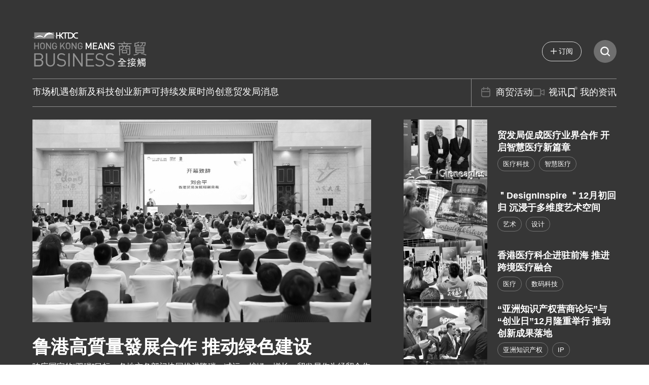

--- FILE ---
content_type: text/html; charset=utf-8
request_url: https://hkmb.hktdc.com/sc
body_size: 40194
content:
<!DOCTYPE html><html lang="sc"><head><meta charSet="utf-8"/><meta name="viewport" content="initial-scale=1, width=device-width"/><meta name="twitter:card" content="summary_large_image"/><title>商贸全接触— 中小企营商资讯及市场最新动态| HKMB</title><meta name="robots" content="index,follow"/><meta name="description" content="香港贸发局是致力推广香港对外贸易及支援港商尤其是中小企的公营机构。浏览《商贸全接触》，了解全球市场变化及掌握行业信息，把握营商先机。"/><link rel="alternate" hrefLang="x-default" href="https://hkmb.hktdc.com/en"/><link rel="alternate" hrefLang="en" href="https://hkmb.hktdc.com/en"/><link rel="alternate" hrefLang="zh-Hant" href="https://hkmb.hktdc.com/tc"/><link rel="alternate" hrefLang="zh-Hans" href="https://hkmb.hktdc.com/sc"/><meta property="og:title" content="商贸全接触— 中小企营商资讯及市场最新动态| HKMB"/><meta property="og:description" content="香港贸发局是致力推广香港对外贸易及支援港商尤其是中小企的公营机构。浏览《商贸全接触》，了解全球市场变化及掌握行业信息，把握营商先机。"/><meta property="og:url" content="https://hkmb.hktdc.com/sc"/><meta property="og:type" content="website"/><meta property="og:image" content="https://home.hktdc.com/resources/images/Portal-Home/Common-Sections/SEO-Data/n40usk49-ogimage.png"/><meta property="og:locale" content="sc"/><meta property="og:site_name" content="HKTDC"/><link rel="canonical" href="https://hkmb.hktdc.com/sc"/><meta name="google-site-verification" content="fIZUxvQeLKT1i5YHr3wOfkHhwx8aX50-jS6UvZY43BM"/><meta name="next-head-count" content="19"/><link rel="icon" href="/hkmb-favicon.ico"/><link rel="apple-touch-icon" sizes="180x180" href="/icons/icon180.png"/><link rel="icon" type="image/png" sizes="120x120" href="/icons/icon120.png"/><link rel="icon" type="image/png" sizes="60x60" href="/icons/icon60.png"/><link rel="manifest" href="/site.webmanifest"/><link rel="mask-icon" href="/icons/safari-pinned-tab.svg" color="#333333"/><meta name="msapplication-TileColor" content="#ffffff"/><meta name="theme-color" content="#ffffff"/><link rel="stylesheet" href="https://portal.hktdc.com/resources/cookieconsent/css/cookieconsent.min.css"/><link rel="preload" href="/_next/static/css/18b43136051b68c0.css" as="style"/><link rel="stylesheet" href="/_next/static/css/18b43136051b68c0.css" data-n-g=""/><link rel="preload" href="/_next/static/css/0a904573266a038e.css" as="style"/><link rel="stylesheet" href="/_next/static/css/0a904573266a038e.css" data-n-p=""/><noscript data-n-css=""></noscript><script defer="" nomodule="" src="/_next/static/chunks/polyfills-c67a75d1b6f99dc8.js"></script><script src="https://portal.hktdc.com/resources/cookieconsent/js/cookieconsent.min.js" defer="" data-nscript="beforeInteractive"></script><script src="/_next/static/chunks/webpack-41e4e2d1eb0c0667.js" defer=""></script><script src="/_next/static/chunks/framework-b3802df6cb251587.js" defer=""></script><script src="/_next/static/chunks/main-d91b8cd885da0abc.js" defer=""></script><script src="/_next/static/chunks/pages/_app-e7abae71a23de356.js" defer=""></script><script src="/_next/static/chunks/444-d9d6975710e62e1d.js" defer=""></script><script src="/_next/static/chunks/539-2bed27d193baa915.js" defer=""></script><script src="/_next/static/chunks/782-3d83f7fc4ece47f7.js" defer=""></script><script src="/_next/static/chunks/pages/index-77505755e71d89df.js" defer=""></script><script src="/_next/static/Z55OXv-30303w61qhKXMz/_buildManifest.js" defer=""></script><script src="/_next/static/Z55OXv-30303w61qhKXMz/_ssgManifest.js" defer=""></script></head><body><div id="__next"><style data-emotion="css-global qbludh">html{-webkit-font-smoothing:antialiased;-moz-osx-font-smoothing:grayscale;box-sizing:border-box;-webkit-text-size-adjust:100%;}*,*::before,*::after{box-sizing:inherit;}strong,b{font-weight:700;}body{margin:0;color:#333;font-family:Roboto,Arial,-apple-system,BlinkMacSystemFont,"Segoe UI","Helvetica Neue",sans-serif,"Apple Color Emoji","Segoe UI Emoji","Segoe UI Symbol";font-weight:400;font-size:1rem;line-height:1.5;background-color:#fff;}@media print{body{background-color:#fff;}}body::backdrop{background-color:#fff;}@font-face{font-family:'Roboto';font-style:normal;font-weight:100;src:url('/_next/static/media/Roboto-Thin.93679a4f.ttf');font-display:swap;}@font-face{font-family:'Roboto';font-style:italic;font-weight:100;src:url('/_next/static/media/Roboto-ThinItalic.adb2344d.ttf');font-display:swap;}@font-face{font-family:'Roboto';font-style:normal;font-weight:300;src:url('/_next/static/media/Roboto-Light.1ad50b89.ttf');font-display:swap;}@font-face{font-family:'Roboto';font-style:italic;font-weight:300;src:url('/_next/static/media/Roboto-LightItalic.266c1538.ttf');font-display:swap;}@font-face{font-family:'Roboto';font-style:normal;font-weight:400;src:url('/_next/static/media/Roboto-Regular.d0bc87a8.ttf');font-display:swap;}@font-face{font-family:'Roboto';font-style:italic;font-weight:400;src:url('/_next/static/media/Roboto-Italic.7f28fc07.ttf');font-display:swap;}@font-face{font-family:'Roboto';font-style:normal;font-weight:500;src:url('/_next/static/media/Roboto-Medium.9204c2aa.ttf');font-display:swap;}@font-face{font-family:'Roboto';font-style:italic;font-weight:500;src:url('/_next/static/media/Roboto-MediumItalic.bfeb6e8b.ttf');font-display:swap;}@font-face{font-family:'Roboto';font-style:normal;font-weight:700;src:url('/_next/static/media/Roboto-Bold.c36a3fe0.ttf');font-display:swap;}@font-face{font-family:'Roboto';font-style:italic;font-weight:700;src:url('/_next/static/media/Roboto-BoldItalic.a0eb1361.ttf');font-display:swap;}@font-face{font-family:'Roboto';font-style:normal;font-weight:900;src:url('/_next/static/media/Roboto-Black.6ed32619.ttf');font-display:swap;}@font-face{font-family:'Roboto';font-style:italic;font-weight:900;src:url('/_next/static/media/Roboto-BlackItalic.87070ab6.ttf');font-display:swap;}html{font-size:16px!important;}body{overflow-x:hidden;}</style><style data-emotion="css 2gpv4">.css-2gpv4{display:-webkit-box;display:-webkit-flex;display:-ms-flexbox;display:flex;-webkit-flex-direction:column;-ms-flex-direction:column;flex-direction:column;-webkit-box-pack:justify;-webkit-justify-content:space-between;justify-content:space-between;min-height:100vh;background-color:#fff;}</style><div class="MuiStack-root css-2gpv4"><style data-emotion="css jqus27">.css-jqus27{display:-webkit-box;display:-webkit-flex;display:-ms-flexbox;display:flex;-webkit-flex-direction:column;-ms-flex-direction:column;flex-direction:column;width:100%;box-sizing:border-box;-webkit-flex-shrink:0;-ms-flex-negative:0;flex-shrink:0;position:-webkit-sticky;position:sticky;z-index:1100;top:0;left:auto;right:0;background-color:#fb5004;color:#fff;background-color:#3a3531;z-index:1100;}@media (min-width:900px){.css-jqus27{position:static;}}</style><style data-emotion="css u5psck">.css-u5psck{background-color:#fff;color:#333;-webkit-transition:box-shadow 300ms cubic-bezier(0.4, 0, 0.2, 1) 0ms;transition:box-shadow 300ms cubic-bezier(0.4, 0, 0.2, 1) 0ms;box-shadow:none;display:-webkit-box;display:-webkit-flex;display:-ms-flexbox;display:flex;-webkit-flex-direction:column;-ms-flex-direction:column;flex-direction:column;width:100%;box-sizing:border-box;-webkit-flex-shrink:0;-ms-flex-negative:0;flex-shrink:0;position:-webkit-sticky;position:sticky;z-index:1100;top:0;left:auto;right:0;background-color:#fb5004;color:#fff;background-color:#3a3531;z-index:1100;}@media (min-width:900px){.css-u5psck{position:static;}}</style><header class="MuiPaper-root MuiPaper-elevation MuiPaper-elevation0 MuiAppBar-root MuiAppBar-colorPrimary MuiAppBar-positionSticky css-u5psck"><style data-emotion="css g0yg9k">.css-g0yg9k{--cop-header-background:#3A3430;--cop-header-text:#FFFFFF;--cop-header-highlight-text:#FFFFFF;z-index:10;top:0;left:0;margin-left:0!important;}@media (min-width:0px){.css-g0yg9k{display:none;position:unset;width:-webkit-fit-content;width:-moz-fit-content;width:fit-content;}}@media (min-width:900px){.css-g0yg9k{--cop-header-max-width:900px;display:block;position:fixed;width:100vw;}}@media (min-width:1200px){.css-g0yg9k{--cop-header-max-width:1200px;}}@media (min-width:1536px){.css-g0yg9k{--cop-header-max-width:1536px;}}.css-g0yg9k >div{padding-left:0px;padding-right:0px;}@media (min-width:0px){.css-g0yg9k #hktdc-corporate-header-container{display:-webkit-box;display:-webkit-flex;display:-ms-flexbox;display:flex;width:-webkit-fit-content;width:-moz-fit-content;width:fit-content;}}@media (min-width:900px){.css-g0yg9k #hktdc-corporate-header-container{width:100%;}}@media (min-width:0px){.css-g0yg9k #hktdc-corporate-header-container #hktdc-corporate-header-desktop-main{display:-webkit-box;display:-webkit-flex;display:-ms-flexbox;display:flex;padding-left:8px;padding-right:8px;}}@media (min-width:900px){.css-g0yg9k #hktdc-corporate-header-container #hktdc-corporate-header-desktop-main{padding-left:24px;padding-right:24px;}}.css-g0yg9k #hktdc-corporate-header-container #hktdc-corporate-header-desktop-main .icon svg{fill:#FFFFFF;}.css-g0yg9k #hktdc-corporate-header-container #hktdc-corporate-header-desktop-main .icon svg:has(circle) rect,.css-g0yg9k #hktdc-corporate-header-container #hktdc-corporate-header-desktop-main .icon svg:has(circle) path{fill:var(--cop-header-background);}</style><div class="MuiBox-root css-g0yg9k" id="hktdc-corporate-header"></div><style data-emotion="css 18919s">.css-18919s{width:100%;margin-left:auto;box-sizing:border-box;margin-right:auto;display:block;padding-left:16px;padding-right:16px;}@media (min-width:600px){.css-18919s{padding-left:24px;padding-right:24px;}}@media (min-width:600px){.css-18919s{max-width:600px;}}@media (min-width:900px){.css-18919s{max-width:900px;}}@media (min-width:1200px){.css-18919s{max-width:1200px;}}@media (min-width:1536px){.css-18919s{max-width:1536px;}}@media (min-width:600px) and (max-width:899.95px){.css-18919s{max-width:100%;}}</style><div class="MuiContainer-root MuiContainer-fixed css-18919s"><style data-emotion="css 1lsc90i">.css-1lsc90i{display:-webkit-box;display:-webkit-flex;display:-ms-flexbox;display:flex;-webkit-flex-direction:row;-ms-flex-direction:row;flex-direction:row;-webkit-align-items:center;-webkit-box-align:center;-ms-flex-align:center;align-items:center;-webkit-box-pack:center;-ms-flex-pack:center;-webkit-justify-content:center;justify-content:center;overflow:hidden;}@media (min-width:0px){.css-1lsc90i{padding-top:16px;padding-bottom:16px;height:68px;}}@media (min-width:600px){.css-1lsc90i{height:83px;}}@media (min-width:900px){.css-1lsc90i{padding-top:64px;height:auto;}}</style><div class="MuiStack-root header-info-section css-1lsc90i"><style data-emotion="css 65aeoe">.css-65aeoe{display:-webkit-box;display:-webkit-flex;display:-ms-flexbox;display:flex;-webkit-flex-direction:row;-ms-flex-direction:row;flex-direction:row;-webkit-align-items:center;-webkit-box-align:center;-ms-flex-align:center;align-items:center;-webkit-box-pack:justify;-webkit-justify-content:space-between;justify-content:space-between;position:relative;width:100%;height:100%;transition-property:all;transition-duration:300ms;transition-timing-function:cubic-bezier(0.4, 0, 0.2, 1);}@media (min-width:0px){.css-65aeoe>:not(style):not(style){margin:0;}.css-65aeoe>:not(style)~:not(style){margin-left:8px;}}@media (min-width:900px){.css-65aeoe>:not(style):not(style){margin:0;}.css-65aeoe>:not(style)~:not(style){margin-left:16px;}}@media (min-width:0px){.css-65aeoe.nav-modal-opened{-webkit-transform:translateX(-100%);-moz-transform:translateX(-100%);-ms-transform:translateX(-100%);transform:translateX(-100%);}}@media (min-width:900px){.css-65aeoe.nav-modal-opened{-webkit-transform:none;-moz-transform:none;-ms-transform:none;transform:none;}}</style><div class="MuiStack-root css-65aeoe"><style data-emotion="css k9xfw2">.css-k9xfw2{-webkit-text-decoration:none;text-decoration:none;color:inherit;transition-property:all;transition-duration:300ms;transition-timing-function:cubic-bezier(0.4, 0, 0.2, 1);width:100%;max-width:225px;height:100%;color:main;}.css-k9xfw2:hover svg:not(.no-scale){-webkit-transform:scale(1.05);-moz-transform:scale(1.05);-ms-transform:scale(1.05);transform:scale(1.05);}.css-k9xfw2:hover,.css-k9xfw2.active{color:#fb5004;}.css-k9xfw2 .theme-color{color:#fb5004;}</style><style data-emotion="css 11e0qbq">.css-11e0qbq{margin:0;color:#fb5004;-webkit-text-decoration:none;text-decoration:none;color:inherit;transition-property:all;transition-duration:300ms;transition-timing-function:cubic-bezier(0.4, 0, 0.2, 1);width:100%;max-width:225px;height:100%;color:main;}html:lang(tc) .css-11e0qbq{font-family:'Microsoft JhengHei','微軟正黑體','STXihei','華文細黑',Arial,Helvetica,sans-serif;}html:lang(sc) .css-11e0qbq{font-family:'Microsoft JhengHei','Microsoft Yahei','微软雅黑体','STXihei','华文細黑',Arial,Helvetica,sans-serif;}.css-11e0qbq:hover svg:not(.no-scale){-webkit-transform:scale(1.05);-moz-transform:scale(1.05);-ms-transform:scale(1.05);transform:scale(1.05);}.css-11e0qbq:hover,.css-11e0qbq.active{color:#fb5004;}.css-11e0qbq .theme-color{color:#fb5004;}</style><a class="MuiTypography-root MuiTypography-hover-main MuiLink-root MuiLink-underlineNone css-11e0qbq" href="/sc"><style data-emotion="css 10klw3m">.css-10klw3m{height:100%;}</style><svg xmlns="http://www.w3.org/2000/svg" viewBox="0 0 59.52 17.89" class="no-scale MuiBox-root css-10klw3m"><defs><style>.logo_svg__cls-1{fill:#2da9e0}.logo_svg__cls-2{fill:#fff}.logo_svg__cls-3{fill:#ef7a22}.logo_svg__cls-4{fill:#f27921}</style></defs><g id="logo_svg__Layer_2" data-name="Layer 2"><g id="logo_svg__Layer_1-2" data-name="Layer 1"><path class="logo_svg__cls-1" d="M47.83 4.72a2.73 2.73 0 0 1 .55.9h3.31v.46h-7.08v-.46h3.3A2.61 2.61 0 0 0 47.4 5l.43-.25M45.2 7H47a3.35 3.35 0 0 0-.73-.68l.44-.27.08.05a4 4 0 0 1 .77.89h1.12a3.9 3.9 0 0 0 .7-.94c.17.06.33.14.49.21a3.66 3.66 0 0 1-.58.72h1.77v4.2a.64.64 0 0 1-.45.54 7.85 7.85 0 0 1-1 0c-.07-.18-.11-.36-.18-.53l.86.05.24-.15V7.5h-1.64v.63c0 .07 0 .18.28.18h1.16v.43H49a.61.61 0 0 1-.57-.4V7.5h-.73a2 2 0 0 1-1.09 1.58 1.57 1.57 0 0 1-.52.22l-.29-.43a2.74 2.74 0 0 0 .79-.34 1.47 1.47 0 0 0 .64-1h-1.54V12h-.48Zm4.18 3.84h-2.67V9.08h2.67Zm-2.22-.45h1.76v-.9h-1.76ZM55.55 11.07a6.08 6.08 0 0 1-2.61.91l-.25-.45a6 6 0 0 0 2.53-.8l.33.34m-.5-4.49a1.85 1.85 0 0 0-.35-.39l.41-.19a2.63 2.63 0 0 1 .76 1.11l-.44.16A1.6 1.6 0 0 0 55.3 7l-2 .45-.3-.4a.33.33 0 0 0 .26-.18V5.46a5.89 5.89 0 0 0 2.33-.58l.35.34a6 6 0 0 1-2.19.65v1Zm-1.32 1h4.63v3.06h-4.63Zm4.14.4h-3.66v.46h3.66Zm-3.66 1.26h3.65v-.42h-3.65Zm3.65.42h-3.65v.53h3.65Zm1.25-4.5a6.77 6.77 0 0 1-.26 1.63.63.63 0 0 1-.48.45 2 2 0 0 1-.74-.14l-.06-.47a2.91 2.91 0 0 0 .58.17.31.31 0 0 0 .28-.21 2.45 2.45 0 0 0 .17-1h-.89A2.1 2.1 0 0 1 57 7.08a1.73 1.73 0 0 1-.67.29L55.91 7c.47-.14 1.06-.33 1.21-.86a4.35 4.35 0 0 0 .1-.52h-1v-.46Zm.1 6.8a5.86 5.86 0 0 0-2.69-.75l.29-.4a6.19 6.19 0 0 1 2.71.74Z"></path><path class="logo_svg__cls-2" d="M46.58 16.48h-1.07v-.3h1.07v-.8h-1.25v-.22a4.07 4.07 0 0 1-.67.31l-.19-.28a3.52 3.52 0 0 0 1.87-1.35h-.8v-.31H47a3.32 3.32 0 0 0 2 1.6l-.19.29c-.24-.08-.46-.2-.69-.3v.25h-1.23v.8H48v.3h-1.1v.85h1.87v.3h-4v-.3h1.85v-.85m.11-2.63a3.19 3.19 0 0 1-1.24 1.23H48a3.41 3.41 0 0 1-1.26-1.24ZM50.48 17.5a.4.4 0 0 1-.25.36 2 2 0 0 1-.5 0l-.11-.31c.18 0 .48.1.54-.13a1.7 1.7 0 0 0 0-.22v-1l-.47.15-.2-.25.68-.23v-1.21h-.62v-.3h.63v-1h.31v1H51v.3h-.55v1.08l.6-.2v.32l-.59.21v1.43m3.31.33a4.14 4.14 0 0 0-1.09-.6 4.09 4.09 0 0 1-1.74.66l-.2-.3a5.32 5.32 0 0 0 1-.2 2.48 2.48 0 0 0 .57-.27 7.1 7.1 0 0 0-1.06-.19 4.51 4.51 0 0 0 .53-.66h-.69V16H52a2.92 2.92 0 0 0 .25-.5l.29.16c0 .12-.11.22-.16.35h1.58v.3h-.55a2.65 2.65 0 0 1-.46.73c.1.05.24.09.35.14a8.15 8.15 0 0 1 .75.44ZM51 15.41v-.3h1.56a2.07 2.07 0 0 0 .64-.92l.31.14a2.2 2.2 0 0 1-.51.78h1v.3Zm1.38-1.58a1.57 1.57 0 0 0-.55-.35l.25-.24a2 2 0 0 1 .62.43l-.17.16h1.33v.3h-2.75v-.31ZM52 15.08a1.84 1.84 0 0 0-.53-.74l.28-.14a1.55 1.55 0 0 1 .54.76Zm.24 1.19q-.15.23-.33.45c.26 0 .5.11.75.17a1.93 1.93 0 0 0 .29-.34 1.13 1.13 0 0 0 .12-.28ZM54.84 15.05l-.22-.16a3.1 3.1 0 0 0 .6-1.06l.11-.44v-.1l.26.09a3.15 3.15 0 0 1-.09.42h.74a4.83 4.83 0 0 1-.23.79h.47v2.9a.41.41 0 0 1-.24.29 2.35 2.35 0 0 1-.47 0l-.1-.3h.39l.11-.1v-.84h-.86a2.42 2.42 0 0 1-.42 1.3l-.23-.21a2.16 2.16 0 0 0 .34-1.09v-1.72l-.19.23m.59-1a2.78 2.78 0 0 1-.24.49h.53a2.84 2.84 0 0 0 .17-.49Zm.18 2.21v-.6h-.26v.61Zm0-.9v-.54h-.26v.54Zm.31-.54v.54h.27v-.54Zm0 1.45h.27v-.6h-.27Zm.61-.7a1.28 1.28 0 0 0 .64-.89h-.43v-1.13h2.19v1.18h-1.39l-.15.3H59v.91a7.51 7.51 0 0 1-.13 1.57.37.37 0 0 1-.31.33 2.52 2.52 0 0 1-.55 0l-.13-.29a1.76 1.76 0 0 0 .56 0c.15-.09.12-.31.17-.45s.06-.53.07-.82V15.32h-1.47a2.27 2.27 0 0 1-.46.48Zm1.73 1.79v-.17l-1.35.26-.15-.26c.27 0 .51-.07.78-.11v-.44h-.64v-.9h.64v-.24h.26v.27h.65v.89h-.65v.4h.36a.63.63 0 0 0-.13-.2l.2-.07a1.57 1.57 0 0 1 .28.58Zm-.9-3v-.58h-.31v.59Zm.14 1.62h-.4v.36h.4Zm.47-2.2h-.3v.58H58Zm-.21 2.56h.42v-.36h-.42Zm.52-2h.31v-.58h-.31Z"></path><path class="logo_svg__cls-3" d="M3.36 8.75h-.52v-1.5H1.45v1.5H.92V5.32h.53v1.46h1.39V5.32h.52v3.43zM6.46 7v.63a1.37 1.37 0 0 1-.09.4.94.94 0 0 1-.22.35 1.25 1.25 0 0 1-.91.37 1.23 1.23 0 0 1-.91-.37 1.12 1.12 0 0 1-.23-.35 1.57 1.57 0 0 1-.1-.37V6.51a1.67 1.67 0 0 1 0-.31 1.4 1.4 0 0 1 .09-.29l.19-.26a1.26 1.26 0 0 1 .91-.36 1.28 1.28 0 0 1 .91.36 1 1 0 0 1 .26.35 1.36 1.36 0 0 1 .09.41v.62M5.94 7a4.05 4.05 0 0 0 0-.72.72.72 0 0 0-.2-.28l-.23-.16H4.94L4.71 6a.77.77 0 0 0-.16.34 4.05 4.05 0 0 0 0 .72v.44a2.36 2.36 0 0 0 0 .29l.06.21.1.15.23.16.29.05a.69.69 0 0 0 .51-.21l.13-.21a.93.93 0 0 0 0-.32 4.11 4.11 0 0 0 0-.54M9.68 8.75H9.2L7.61 6.33v2.42h-.53V5.32h.49l1.59 2.41V5.32h.52v3.43zM12.8 7.42a2.19 2.19 0 0 1-.07.56 1.14 1.14 0 0 1-.24.41 1.25 1.25 0 0 1-1 .39 1.27 1.27 0 0 1-.34 0 1.3 1.3 0 0 1-.3-.13l-.26-.19a.88.88 0 0 1-.23-.36 1.24 1.24 0 0 1-.09-.4V6.57a3 3 0 0 1 0-.33 1 1 0 0 1 .1-.29l.19-.26a1.35 1.35 0 0 1 1.52-.22 1 1 0 0 1 .42.38 1.27 1.27 0 0 1 .21.54h-.53a.63.63 0 0 0-.06-.39l-.24-.21a.71.71 0 0 0-.34-.07h-.28L11 6a.67.67 0 0 0-.16.34 3.81 3.81 0 0 0 0 .72v.72l.07.2.1.16.23.15.28.05a.7.7 0 0 0 .56-.24.77.77 0 0 0 .18-.54v-.22h-.74V6.9h1.28v.52M17.11 8.75h-.61l-.97-1.69-.57.69v1h-.53V5.32h.53v1.72l1.4-1.72H17l-1.12 1.34 1.23 2.09zM19.81 7v.63a1.37 1.37 0 0 1-.09.4.94.94 0 0 1-.22.35 1.23 1.23 0 0 1-.91.37 1.19 1.19 0 0 1-.9-.37 1 1 0 0 1-.24-.35 1.57 1.57 0 0 1-.08-.4V6.51a1.67 1.67 0 0 1 0-.34 1 1 0 0 1 .09-.29l.2-.26a1.22 1.22 0 0 1 .9-.36 1.26 1.26 0 0 1 .91.36 1 1 0 0 1 .22.35 1.36 1.36 0 0 1 .09.41V7m-.52 0a4.05 4.05 0 0 0 0-.72.64.64 0 0 0-.17-.28l-.23-.16H18.29l-.23.16a.67.67 0 0 0-.16.34 4.05 4.05 0 0 0 0 .72v.44a2.36 2.36 0 0 0 0 .29L18 8l.1.15.23.16.29.05a.68.68 0 0 0 .51-.21l.13-.21a1.22 1.22 0 0 0 .06-.32v-.54M23.03 8.75h-.48l-1.59-2.42v2.42h-.52V5.32h.48l1.58 2.41V5.32h.53v3.43zM26.15 7.42a1.82 1.82 0 0 1-.07.56 1.14 1.14 0 0 1-.24.41 1.25 1.25 0 0 1-.95.39 1.15 1.15 0 0 1-.33 0 1.2 1.2 0 0 1-.31-.13L24 8.42a.88.88 0 0 1-.23-.36 1.24 1.24 0 0 1-.09-.4V6.53a3 3 0 0 1 0-.33 1 1 0 0 1 .1-.29l.22-.26a1.35 1.35 0 0 1 1.52-.22 1 1 0 0 1 .42.38 1.42 1.42 0 0 1 .21.54h-.52a.89.89 0 0 0-.15-.35l-.24-.21a.78.78 0 0 0-.35-.07h-.28l-.23.28a.77.77 0 0 0-.16.34 4.05 4.05 0 0 0 0 .72v.43a2.26 2.26 0 0 0 0 .29l.06.2.1.16.23.15.28.05a.7.7 0 0 0 .56-.24.77.77 0 0 0 .18-.54v-.22h-.74V6.9h1.26v.52"></path><path class="logo_svg__cls-2" d="M30.82 8.75h-.53V6.46l-.79 1.67h-.39l-.8-1.67v2.29h-.53V5.32h.53l1 2.13.98-2.13h.53v3.43zM33.76 8.75h-2.2V5.32h2.2v.47h-1.67v1h1.43v.46h-1.43v1.03h1.67v.47zM37.05 8.75h-.55l-.24-.69H34.9l-.23.69h-.56l1.27-3.44h.41Zm-.93-1.13-.52-1.53-.54 1.53ZM39.98 8.75h-.47l-1.59-2.42v2.42h-.53V5.32h.48l1.6 2.41V5.32h.51v3.43zM42.89 7.77a1 1 0 0 1-.09.42.82.82 0 0 1-.26.32 1.11 1.11 0 0 1-.39.2 1.59 1.59 0 0 1-.5.07 1.76 1.76 0 0 1-.65-.11 1.37 1.37 0 0 1-.54-.34l.32-.33.26.2a1 1 0 0 0 .29.1 1.69 1.69 0 0 0 .33 0 .87.87 0 0 0 .52-.14.44.44 0 0 0 .19-.39.45.45 0 0 0-.14-.35l-.14-.09-.23-.06h-.41A1.15 1.15 0 0 1 40.8 7a.86.86 0 0 1-.25-.65 1 1 0 0 1 .14-.53.93.93 0 0 1 .4-.36 1.44 1.44 0 0 1 .61-.12 1.8 1.8 0 0 1 .6.09 1.34 1.34 0 0 1 .47.3l-.34.27-.22-.16-.21-.07a1.14 1.14 0 0 0-.28 0 .67.67 0 0 0-.33.07l-.26.16a.51.51 0 0 0-.07.28.41.41 0 0 0 .13.32l.17.09.21.07h.39a2.18 2.18 0 0 1 .39.1l.26.16a.9.9 0 0 1 .28.7"></path><path class="logo_svg__cls-1" d="M5.62 15.79a1.78 1.78 0 0 1-.55 1.4 2.14 2.14 0 0 1-1.49.49H.92v-6.85H3.5a2.16 2.16 0 0 1 1.5.49 1.7 1.7 0 0 1 .56 1.34 1.65 1.65 0 0 1-.28.93 1.56 1.56 0 0 1-.73.57 1.6 1.6 0 0 1 1.11 1.63m-.83-3.12a1.07 1.07 0 0 0-.37-.89 1.58 1.58 0 0 0-1-.29H1.65v2.37h1.79a1.5 1.5 0 0 0 1-.3 1.08 1.08 0 0 0 .38-.89m.1 3.1a1.18 1.18 0 0 0-.37-.92 1.44 1.44 0 0 0-1-.33h-1.9V17h1.87a1.44 1.44 0 0 0 1-.34 1.19 1.19 0 0 0 .37-.92M11.74 15.42a2.18 2.18 0 0 1-.68 1.67 2.38 2.38 0 0 1-1.71.65 2.4 2.4 0 0 1-1.72-.65A2.21 2.21 0 0 1 7 15.42v-4.59h.73v4.53a1.69 1.69 0 0 0 .46 1.25 1.56 1.56 0 0 0 1.2.47 1.6 1.6 0 0 0 1.21-.47 1.73 1.73 0 0 0 .4-1.25v-4.53h.73v4.59M17.47 15.79a1.71 1.71 0 0 1-.64 1.42 2.64 2.64 0 0 1-1.72.53 3.21 3.21 0 0 1-2.35-.91l.5-.49a2.56 2.56 0 0 0 1.87.74 1.9 1.9 0 0 0 1.18-.33 1.13 1.13 0 0 0 .43-.94 1.07 1.07 0 0 0-.32-.85 1.88 1.88 0 0 0-.9-.33l-.79-.12c-1.2-.19-1.78-.79-1.78-1.8a1.81 1.81 0 0 1 .58-1.41 2.35 2.35 0 0 1 1.61-.53 3 3 0 0 1 2 .75l-.44.48a2.27 2.27 0 0 0-1.59-.59 1.49 1.49 0 0 0-1.06.35 1.15 1.15 0 0 0-.38.92 1 1 0 0 0 .31.79 2 2 0 0 0 .92.38l.75.11a2.41 2.41 0 0 1 1.25.48 1.7 1.7 0 0 1 .57 1.35M18.7 10.83h.73v6.85h-.73zM26.19 17.68h-.69l-3.64-5.49v5.49h-.73v-6.85h.69l3.64 5.47v-5.47h.73v6.85zM32.13 17.68h-4.25v-6.85h4.25v.66h-3.52v2.41h3v.65h-3v2.48h3.52v.65zM37.5 15.79a1.71 1.71 0 0 1-.64 1.42 2.67 2.67 0 0 1-1.73.53 3.17 3.17 0 0 1-2.34-.91l.5-.49a2.56 2.56 0 0 0 1.86.74 1.93 1.93 0 0 0 1.19-.33 1.13 1.13 0 0 0 .43-.94 1.07 1.07 0 0 0-.33-.85 1.84 1.84 0 0 0-.89-.33l-.8-.12c-1.19-.19-1.78-.79-1.78-1.8a1.82 1.82 0 0 1 .59-1.41 2.34 2.34 0 0 1 1.6-.53 3 3 0 0 1 2 .75l-.47.48a2.29 2.29 0 0 0-1.6-.59 1.47 1.47 0 0 0-1.05.35 1.16 1.16 0 0 0-.39.92 1 1 0 0 0 .32.79 1.87 1.87 0 0 0 .91.38l.75.11a2.37 2.37 0 0 1 1.25.48 1.67 1.67 0 0 1 .58 1.35M42.87 15.79a1.72 1.72 0 0 1-.65 1.42 2.62 2.62 0 0 1-1.72.53 3.17 3.17 0 0 1-2.34-.91l.49-.49a2.6 2.6 0 0 0 1.87.74 1.88 1.88 0 0 0 1.18-.33 1.14 1.14 0 0 0 .44-.94 1.07 1.07 0 0 0-.33-.85 1.84 1.84 0 0 0-.89-.33l-.8-.12c-1.19-.19-1.78-.79-1.78-1.8a1.79 1.79 0 0 1 .59-1.41 2.32 2.32 0 0 1 1.6-.53 3 3 0 0 1 2 .75l-.43.48a2.29 2.29 0 0 0-1.6-.59 1.49 1.49 0 0 0-1.06.35 1.18 1.18 0 0 0-.38.92 1 1 0 0 0 .32.79 1.91 1.91 0 0 0 .91.38L41 14a2.41 2.41 0 0 1 1.25.48 1.67 1.67 0 0 1 .58 1.35"></path><path class="logo_svg__cls-2" d="M22.43.62a1.32 1.32 0 0 1 .3-.1 2.7 2.7 0 0 1 .46 0h.54V0h-.59a2.17 2.17 0 0 0-1 .2 1.52 1.52 0 0 0-.61.57 1.27 1.27 0 0 0-.13.32 1.83 1.83 0 0 0-.14-.32 1.48 1.48 0 0 0-.64-.57 2.3 2.3 0 0 0-1-.2h-3.96l-1.12 1.37V0H14v1.35h-1.12V0h-.53v3.22h.53V1.84H14v1.38h.54V1.83l1.14 1.39h.68l-1.3-1.63.87-1.1h.9v2.73h.54V.49h1.12v2.72h1a3.58 3.58 0 0 0 .57 0 1.84 1.84 0 0 0 .33-.09 1.77 1.77 0 0 0 .61-.38 1.45 1.45 0 0 0 .35-.52v-.11a1.54 1.54 0 0 0 .4.64 1.73 1.73 0 0 0 .54.35 2 2 0 0 0 .33.1h1.1v-.47h-.56a2.08 2.08 0 0 1-.5 0 1.27 1.27 0 0 1-.3-.11l-.22-.16a1.14 1.14 0 0 1-.32-.82 1 1 0 0 1 .34-.84 1 1 0 0 1 .27-.18ZM20.58 2.4l-.21.16a1.7 1.7 0 0 1-.3.12 2.27 2.27 0 0 1-.51 0H19V.49h.51a1.62 1.62 0 0 1 .76.12 1.26 1.26 0 0 1 .28.19 1 1 0 0 1 .32.78 1.14 1.14 0 0 1-.29.82ZM6 2.27l.42.62A3.48 3.48 0 0 1 9.56 1a3.5 3.5 0 0 1 1.67.36A3.9 3.9 0 0 0 8.84 0h-.31A3.19 3.19 0 0 0 6 2.27ZM3.85 1.49c-1.17 0-2 1-2.92 1.11v.09h.24c1.08 0 1.69-.44 2.73-.43a3.19 3.19 0 0 1 2.38 1h.14a3.42 3.42 0 0 0-2.57-1.77Z"></path><path class="logo_svg__cls-4" d="M1.17 2.7A1.9 1.9 0 0 1 0 2.44a.64.64 0 0 0 .61.39 1.83 1.83 0 0 0 .32 0v.43h5.35a3.19 3.19 0 0 0-2.38-1c-1.04 0-1.65.43-2.73.44Z"></path><path class="logo_svg__cls-4" d="M11.26 1.36V0H8.84a3.9 3.9 0 0 1 2.39 1.34A3.5 3.5 0 0 0 9.56 1a3.48 3.48 0 0 0-3.18 1.89L6 2.27A3.19 3.19 0 0 1 8.53 0H.93v2.6c.88-.08 1.75-1.12 2.92-1.11a3.42 3.42 0 0 1 2.57 1.73h4.84v-1.7a2.8 2.8 0 0 1 .87 1.27 1.54 1.54 0 0 0-.87-1.43Z"></path></g></g></svg></a><style data-emotion="css loqazt">.css-loqazt{display:-webkit-box;display:-webkit-flex;display:-ms-flexbox;display:flex;-webkit-flex-direction:column;-ms-flex-direction:column;flex-direction:column;-webkit-box-pack:end;-ms-flex-pack:end;-webkit-justify-content:flex-end;justify-content:flex-end;width:100%;}@media (min-width:0px){.css-loqazt{-webkit-flex-direction:row;-ms-flex-direction:row;flex-direction:row;}.css-loqazt>:not(style):not(style){margin:0;}}@media (min-width:900px){.css-loqazt{-webkit-flex-direction:column;-ms-flex-direction:column;flex-direction:column;}.css-loqazt>:not(style):not(style){margin:0;}.css-loqazt>:not(style)~:not(style){margin-top:16px;}}@media (min-width:0px){.css-loqazt{-webkit-align-items:center;-webkit-box-align:center;-ms-flex-align:center;align-items:center;}}@media (min-width:900px){.css-loqazt{-webkit-align-items:flex-end;-webkit-box-align:flex-end;-ms-flex-align:flex-end;align-items:flex-end;}}</style><div class="MuiStack-root css-loqazt"><style data-emotion="css 144ndvb">.css-144ndvb{display:-webkit-box;display:-webkit-flex;display:-ms-flexbox;display:flex;-webkit-flex-direction:row;-ms-flex-direction:row;flex-direction:row;-webkit-align-items:center;-webkit-box-align:center;-ms-flex-align:center;align-items:center;}@media (min-width:900px){.css-144ndvb>:not(style):not(style){margin:0;}.css-144ndvb>:not(style)~:not(style){margin-left:24px;}}@media (min-width:1536px){.css-144ndvb>:not(style):not(style){margin:0;}.css-144ndvb>:not(style)~:not(style){margin-left:32px;}}</style><div class="MuiStack-root css-144ndvb"><style data-emotion="css jc7o2i">.css-jc7o2i{text-align:center;-webkit-flex:0 0 auto;-ms-flex:0 0 auto;flex:0 0 auto;font-size:1.5rem;padding:8px;border-radius:50%;overflow:visible;color:rgba(0, 0, 0, 0.54);-webkit-transition:background-color 150ms cubic-bezier(0.4, 0, 0.2, 1) 0ms;transition:background-color 150ms cubic-bezier(0.4, 0, 0.2, 1) 0ms;color:#fb5004;color:inherit;transition-property:all;}.css-jc7o2i.Mui-disabled{background-color:transparent;color:rgba(0, 0, 0, 0.26);}.css-jc7o2i:hover{color:#fb5004;background-color:transparent;}.css-jc7o2i:hover svg{-webkit-transform:scale(1.05);-moz-transform:scale(1.05);-ms-transform:scale(1.05);transform:scale(1.05);}@media (min-width:900px){.css-jc7o2i{display:none;}}</style><style data-emotion="css k29dom">.css-k29dom{display:-webkit-inline-box;display:-webkit-inline-flex;display:-ms-inline-flexbox;display:inline-flex;-webkit-align-items:center;-webkit-box-align:center;-ms-flex-align:center;align-items:center;-webkit-box-pack:center;-ms-flex-pack:center;-webkit-justify-content:center;justify-content:center;position:relative;box-sizing:border-box;-webkit-tap-highlight-color:transparent;background-color:transparent;outline:0;border:0;margin:0;border-radius:0;padding:0;cursor:pointer;-webkit-user-select:none;-moz-user-select:none;-ms-user-select:none;user-select:none;vertical-align:middle;-moz-appearance:none;-webkit-appearance:none;-webkit-text-decoration:none;text-decoration:none;color:inherit;text-align:center;-webkit-flex:0 0 auto;-ms-flex:0 0 auto;flex:0 0 auto;font-size:1.5rem;padding:8px;border-radius:50%;overflow:visible;color:rgba(0, 0, 0, 0.54);-webkit-transition:background-color 150ms cubic-bezier(0.4, 0, 0.2, 1) 0ms;transition:background-color 150ms cubic-bezier(0.4, 0, 0.2, 1) 0ms;color:#fb5004;color:inherit;transition-property:all;}.css-k29dom::-moz-focus-inner{border-style:none;}.css-k29dom.Mui-disabled{pointer-events:none;cursor:default;}@media print{.css-k29dom{-webkit-print-color-adjust:exact;color-adjust:exact;}}.css-k29dom.Mui-disabled{background-color:transparent;color:rgba(0, 0, 0, 0.26);}.css-k29dom:hover{color:#fb5004;background-color:transparent;}.css-k29dom:hover svg{-webkit-transform:scale(1.05);-moz-transform:scale(1.05);-ms-transform:scale(1.05);transform:scale(1.05);}@media (min-width:900px){.css-k29dom{display:none;}}</style><button class="MuiButtonBase-root MuiIconButton-root MuiIconButton-colorPrimary MuiIconButton-sizeMedium css-k29dom" tabindex="0" type="button"><style data-emotion="css jrl5g7 animation-1gb0lnl">.css-jrl5g7{-webkit-user-select:none;-moz-user-select:none;-ms-user-select:none;user-select:none;width:1em;height:1em;display:inline-block;fill:currentColor;-webkit-flex-shrink:0;-ms-flex-negative:0;flex-shrink:0;-webkit-transition:fill 200ms cubic-bezier(0.4, 0, 0.2, 1) 0ms;transition:fill 200ms cubic-bezier(0.4, 0, 0.2, 1) 0ms;font-size:1.5rem;}.css-jrl5g7.bookmark,.css-jrl5g7.bookmarked{-webkit-animation:animation-1gb0lnl .25s cubic-bezier(.77 , 0 , 0.17, 1) forwards;animation:animation-1gb0lnl .25s cubic-bezier(.77 , 0 , 0.17, 1) forwards;}.css-jrl5g7.bookmarked{fill:#fb5004;}@media (min-width:0px){.css-jrl5g7{font-size:18px;}}@media (min-width:600px){.css-jrl5g7{font-size:21px;}}@-webkit-keyframes animation-1gb0lnl{0%{-webkit-transform:scaleY(.1);-moz-transform:scaleY(.1);-ms-transform:scaleY(.1);transform:scaleY(.1);}25%{-webkit-transform:scaleY(.1);-moz-transform:scaleY(.1);-ms-transform:scaleY(.1);transform:scaleY(.1);}100%{-webkit-transform:scaleY(1);-moz-transform:scaleY(1);-ms-transform:scaleY(1);transform:scaleY(1);}}@keyframes animation-1gb0lnl{0%{-webkit-transform:scaleY(.1);-moz-transform:scaleY(.1);-ms-transform:scaleY(.1);transform:scaleY(.1);}25%{-webkit-transform:scaleY(.1);-moz-transform:scaleY(.1);-ms-transform:scaleY(.1);transform:scaleY(.1);}100%{-webkit-transform:scaleY(1);-moz-transform:scaleY(1);-ms-transform:scaleY(1);transform:scaleY(1);}}</style><svg xmlns="http://www.w3.org/2000/svg" viewBox="0 0 5 5" class="MuiSvgIcon-root MuiSvgIcon-fontSizeMedium css-jrl5g7" focusable="false" aria-hidden="true"><g data-name="Layer 2"><path class="language_svg__cls-1" d="M2.5 0A2.5 2.5 0 1 0 5 2.5 2.5 2.5 0 0 0 2.5 0Zm2 1.67h-.9A3 3 0 0 0 3.18.44 2.17 2.17 0 0 1 4.5 1.67Zm-1.17.83V3H1.69V2h1.62c.01.16.02.33.02.5ZM2.5 4.67c-.3 0-.63-.52-.77-1.34h1.54c-.14.82-.47 1.34-.77 1.34Zm-.77-3C1.87.85 2.2.33 2.5.33s.63.52.77 1.34ZM1.82.44a3 3 0 0 0-.42 1.23H.5A2.17 2.17 0 0 1 1.82.44ZM.39 2h1a4.18 4.18 0 0 0 0 1h-1a2.73 2.73 0 0 1-.06-.5A2.73 2.73 0 0 1 .39 2ZM.5 3.33h.9a3 3 0 0 0 .42 1.23A2.17 2.17 0 0 1 .5 3.33Zm2.68 1.23a3 3 0 0 0 .42-1.23h.9a2.17 2.17 0 0 1-1.32 1.23ZM4.61 3h-1a4.07 4.07 0 0 0 0-.5 4.07 4.07 0 0 0 0-.5h1a2.73 2.73 0 0 1 .06.5 2.73 2.73 0 0 1-.06.5Z" data-name="Layer 1"></path></g></svg></button><style data-emotion="css 17r59dh">.css-17r59dh{cursor:pointer;display:none;}.css-17r59dh .profile-icon{padding-left:8px;padding-right:8px;margin-right:8px;}.css-17r59dh .profile-icon .hktdcCH-profile-initials{width:24px;height:24px;border:1px solid #ffffff;border-radius:50%;display:-webkit-box;display:-webkit-flex;display:-ms-flexbox;display:flex;-webkit-box-pack:center;-ms-flex-pack:center;-webkit-justify-content:center;justify-content:center;-webkit-align-items:center;-webkit-box-align:center;-ms-flex-align:center;align-items:center;font-size:12px;color:#ffffff;}.css-17r59dh .profile-icon img{display:-webkit-box;display:-webkit-flex;display:-ms-flexbox;display:flex;-webkit-box-pack:center;-ms-flex-pack:center;-webkit-justify-content:center;justify-content:center;-webkit-align-items:center;-webkit-box-align:center;-ms-flex-align:center;align-items:center;object-fit:cover;border-radius:50%;}@media (min-width:0px){.css-17r59dh.is-login{display:block;}}@media (min-width:900px){.css-17r59dh.is-login{display:none;}}</style><div class="MuiBox-root css-17r59dh"></div><style data-emotion="css 18twqca">.css-18twqca{top:0;left:100%;bottom:0;display:-webkit-box;display:-webkit-flex;display:-ms-flexbox;display:flex;-webkit-align-items:center;-webkit-box-align:center;-ms-flex-align:center;align-items:center;z-index:1;}@media (min-width:0px){.css-18twqca{position:absolute;}}@media (min-width:900px){.css-18twqca{position:static;}}</style><div class="MuiBox-root css-18twqca"><style data-emotion="css 1twawdq">.css-1twawdq{font-family:Roboto,Arial,-apple-system,BlinkMacSystemFont,"Segoe UI","Helvetica Neue",sans-serif,"Apple Color Emoji","Segoe UI Emoji","Segoe UI Symbol";font-weight:500;font-size:0.875rem;line-height:1.75;text-transform:uppercase;min-width:64px;padding:5px 15px;border-radius:4px;-webkit-transition:background-color 250ms cubic-bezier(0.4, 0, 0.2, 1) 0ms,box-shadow 250ms cubic-bezier(0.4, 0, 0.2, 1) 0ms,border-color 250ms cubic-bezier(0.4, 0, 0.2, 1) 0ms,color 250ms cubic-bezier(0.4, 0, 0.2, 1) 0ms;transition:background-color 250ms cubic-bezier(0.4, 0, 0.2, 1) 0ms,box-shadow 250ms cubic-bezier(0.4, 0, 0.2, 1) 0ms,border-color 250ms cubic-bezier(0.4, 0, 0.2, 1) 0ms,color 250ms cubic-bezier(0.4, 0, 0.2, 1) 0ms;border:1px solid rgba(120, 242, 255, 0.5);color:#78f2ff;padding:4px 8px;text-transform:none;line-height:1.5;min-width:0;border-radius:999px;border-color:rgba(255,255,255,0.2);color:inherit;padding:8px 16px;border-color:#78f2ff;}.css-1twawdq:hover{-webkit-text-decoration:none;text-decoration:none;background-color:rgba(120, 242, 255, 0.04);border:1px solid #78f2ff;}@media (hover: none){.css-1twawdq:hover{background-color:transparent;}}.css-1twawdq.Mui-disabled{color:rgba(0, 0, 0, 0.26);border:1px solid rgba(0, 0, 0, 0.12);}.css-1twawdq:hover{color:#78f2ff;background-color:transparent;}.css-1twawdq.active{color:#78f2ff;border-color:#78f2ff;background-color:transparent;}.css-1twawdq:hover{color:#fff;border-color:#fb5004;background-color:#fb5004;}.sticky-nav .css-1twawdq{padding-top:8px;padding-bottom:8px;padding-left:16px;padding-right:16px;}</style><style data-emotion="css dn0cq2">.css-dn0cq2{display:-webkit-inline-box;display:-webkit-inline-flex;display:-ms-inline-flexbox;display:inline-flex;-webkit-align-items:center;-webkit-box-align:center;-ms-flex-align:center;align-items:center;-webkit-box-pack:center;-ms-flex-pack:center;-webkit-justify-content:center;justify-content:center;position:relative;box-sizing:border-box;-webkit-tap-highlight-color:transparent;background-color:transparent;outline:0;border:0;margin:0;border-radius:0;padding:0;cursor:pointer;-webkit-user-select:none;-moz-user-select:none;-ms-user-select:none;user-select:none;vertical-align:middle;-moz-appearance:none;-webkit-appearance:none;-webkit-text-decoration:none;text-decoration:none;color:inherit;font-family:Roboto,Arial,-apple-system,BlinkMacSystemFont,"Segoe UI","Helvetica Neue",sans-serif,"Apple Color Emoji","Segoe UI Emoji","Segoe UI Symbol";font-weight:500;font-size:0.875rem;line-height:1.75;text-transform:uppercase;min-width:64px;padding:5px 15px;border-radius:4px;-webkit-transition:background-color 250ms cubic-bezier(0.4, 0, 0.2, 1) 0ms,box-shadow 250ms cubic-bezier(0.4, 0, 0.2, 1) 0ms,border-color 250ms cubic-bezier(0.4, 0, 0.2, 1) 0ms,color 250ms cubic-bezier(0.4, 0, 0.2, 1) 0ms;transition:background-color 250ms cubic-bezier(0.4, 0, 0.2, 1) 0ms,box-shadow 250ms cubic-bezier(0.4, 0, 0.2, 1) 0ms,border-color 250ms cubic-bezier(0.4, 0, 0.2, 1) 0ms,color 250ms cubic-bezier(0.4, 0, 0.2, 1) 0ms;border:1px solid rgba(120, 242, 255, 0.5);color:#78f2ff;padding:4px 8px;text-transform:none;line-height:1.5;min-width:0;border-radius:999px;border-color:rgba(255,255,255,0.2);color:inherit;padding:8px 16px;border-color:#78f2ff;}.css-dn0cq2::-moz-focus-inner{border-style:none;}.css-dn0cq2.Mui-disabled{pointer-events:none;cursor:default;}@media print{.css-dn0cq2{-webkit-print-color-adjust:exact;color-adjust:exact;}}.css-dn0cq2:hover{-webkit-text-decoration:none;text-decoration:none;background-color:rgba(120, 242, 255, 0.04);border:1px solid #78f2ff;}@media (hover: none){.css-dn0cq2:hover{background-color:transparent;}}.css-dn0cq2.Mui-disabled{color:rgba(0, 0, 0, 0.26);border:1px solid rgba(0, 0, 0, 0.12);}.css-dn0cq2:hover{color:#78f2ff;background-color:transparent;}.css-dn0cq2.active{color:#78f2ff;border-color:#78f2ff;background-color:transparent;}.css-dn0cq2:hover{color:#fff;border-color:#fb5004;background-color:#fb5004;}.sticky-nav .css-dn0cq2{padding-top:8px;padding-bottom:8px;padding-left:16px;padding-right:16px;}</style><button class="MuiButtonBase-root MuiButton-root MuiButton-outlined MuiButton-outlinedSecondary MuiButton-sizeMedium MuiButton-outlinedSizeMedium MuiButton-colorSecondary MuiButton-root MuiButton-outlined MuiButton-outlinedSecondary MuiButton-sizeMedium MuiButton-outlinedSizeMedium MuiButton-colorSecondary css-dn0cq2" tabindex="0" type="button"><style data-emotion="css 34y8af animation-1gb0lnl">.css-34y8af{-webkit-user-select:none;-moz-user-select:none;-ms-user-select:none;user-select:none;width:1em;height:1em;display:inline-block;fill:currentColor;-webkit-flex-shrink:0;-ms-flex-negative:0;flex-shrink:0;-webkit-transition:fill 200ms cubic-bezier(0.4, 0, 0.2, 1) 0ms;transition:fill 200ms cubic-bezier(0.4, 0, 0.2, 1) 0ms;font-size:1.5rem;font-size:12px;margin-right:4px;}.css-34y8af.bookmark,.css-34y8af.bookmarked{-webkit-animation:animation-1gb0lnl .25s cubic-bezier(.77 , 0 , 0.17, 1) forwards;animation:animation-1gb0lnl .25s cubic-bezier(.77 , 0 , 0.17, 1) forwards;}.css-34y8af.bookmarked{fill:#fb5004;}@-webkit-keyframes animation-1gb0lnl{0%{-webkit-transform:scaleY(.1);-moz-transform:scaleY(.1);-ms-transform:scaleY(.1);transform:scaleY(.1);}25%{-webkit-transform:scaleY(.1);-moz-transform:scaleY(.1);-ms-transform:scaleY(.1);transform:scaleY(.1);}100%{-webkit-transform:scaleY(1);-moz-transform:scaleY(1);-ms-transform:scaleY(1);transform:scaleY(1);}}@keyframes animation-1gb0lnl{0%{-webkit-transform:scaleY(.1);-moz-transform:scaleY(.1);-ms-transform:scaleY(.1);transform:scaleY(.1);}25%{-webkit-transform:scaleY(.1);-moz-transform:scaleY(.1);-ms-transform:scaleY(.1);transform:scaleY(.1);}100%{-webkit-transform:scaleY(1);-moz-transform:scaleY(1);-ms-transform:scaleY(1);transform:scaleY(1);}}</style><svg xmlns="http://www.w3.org/2000/svg" viewBox="0 0 4.5 4.5" class="MuiSvgIcon-root MuiSvgIcon-fontSizeMedium css-34y8af" focusable="false" aria-hidden="true"><g data-name="Layer 2"><g data-name="Layer 1"><path class="plus_svg__cls-1" d="M0 2h4.5v.5H0z"></path><path class="plus_svg__cls-1" d="M2.5 0v4.5H2V0z"></path></g></g></svg><style data-emotion="css 1s9bxj1">.css-1s9bxj1{margin:0;color:#fff;white-space:nowrap;}html:lang(tc) .css-1s9bxj1{font-family:'Microsoft JhengHei','微軟正黑體','STXihei','華文細黑',Arial,Helvetica,sans-serif;}html:lang(sc) .css-1s9bxj1{font-family:'Microsoft JhengHei','Microsoft Yahei','微软雅黑体','STXihei','华文細黑',Arial,Helvetica,sans-serif;}@media (min-width:900px){.sticky-nav .css-1s9bxj1{font-size:0.875rem;}}@media (min-width:1200px){.sticky-nav .css-1s9bxj1{font-size:0.9375rem;}}</style><span class="MuiTypography-root MuiTypography-button_text css-1s9bxj1">订阅</span></button></div><style data-emotion="css u6v8er">.css-u6v8er{display:-webkit-box;display:-webkit-flex;display:-ms-flexbox;display:flex;-webkit-flex-direction:column;-ms-flex-direction:column;flex-direction:column;-webkit-align-items:center;-webkit-box-align:center;-ms-flex-align:center;align-items:center;-webkit-box-pack:center;-ms-flex-pack:center;-webkit-justify-content:center;justify-content:center;}</style><div class="MuiStack-root css-u6v8er"><style data-emotion="css nlfm64">.css-nlfm64{text-align:center;-webkit-flex:0 0 auto;-ms-flex:0 0 auto;flex:0 0 auto;font-size:1.5rem;padding:8px;border-radius:50%;overflow:visible;color:rgba(0, 0, 0, 0.54);-webkit-transition:background-color 150ms cubic-bezier(0.4, 0, 0.2, 1) 0ms;transition:background-color 150ms cubic-bezier(0.4, 0, 0.2, 1) 0ms;color:#fb5004;color:inherit;transition-property:all;color:#fff;background-color:#fb5004;}.css-nlfm64.Mui-disabled{background-color:transparent;color:rgba(0, 0, 0, 0.26);}.css-nlfm64:hover{color:#fb5004;background-color:transparent;}.css-nlfm64:hover svg{-webkit-transform:scale(1.05);-moz-transform:scale(1.05);-ms-transform:scale(1.05);transform:scale(1.05);}.css-nlfm64:hover{color:#fb5004;background-color:#fff;}@media (min-width:900px){.css-nlfm64{padding:12px;}}@media (min-width:900px){.sticky-nav .css-nlfm64{padding:8px;}}</style><style data-emotion="css 14mzskf">.css-14mzskf{display:-webkit-inline-box;display:-webkit-inline-flex;display:-ms-inline-flexbox;display:inline-flex;-webkit-align-items:center;-webkit-box-align:center;-ms-flex-align:center;align-items:center;-webkit-box-pack:center;-ms-flex-pack:center;-webkit-justify-content:center;justify-content:center;position:relative;box-sizing:border-box;-webkit-tap-highlight-color:transparent;background-color:transparent;outline:0;border:0;margin:0;border-radius:0;padding:0;cursor:pointer;-webkit-user-select:none;-moz-user-select:none;-ms-user-select:none;user-select:none;vertical-align:middle;-moz-appearance:none;-webkit-appearance:none;-webkit-text-decoration:none;text-decoration:none;color:inherit;text-align:center;-webkit-flex:0 0 auto;-ms-flex:0 0 auto;flex:0 0 auto;font-size:1.5rem;padding:8px;border-radius:50%;overflow:visible;color:rgba(0, 0, 0, 0.54);-webkit-transition:background-color 150ms cubic-bezier(0.4, 0, 0.2, 1) 0ms;transition:background-color 150ms cubic-bezier(0.4, 0, 0.2, 1) 0ms;color:#fb5004;color:inherit;transition-property:all;color:#fff;background-color:#fb5004;}.css-14mzskf::-moz-focus-inner{border-style:none;}.css-14mzskf.Mui-disabled{pointer-events:none;cursor:default;}@media print{.css-14mzskf{-webkit-print-color-adjust:exact;color-adjust:exact;}}.css-14mzskf.Mui-disabled{background-color:transparent;color:rgba(0, 0, 0, 0.26);}.css-14mzskf:hover{color:#fb5004;background-color:transparent;}.css-14mzskf:hover svg{-webkit-transform:scale(1.05);-moz-transform:scale(1.05);-ms-transform:scale(1.05);transform:scale(1.05);}.css-14mzskf:hover{color:#fb5004;background-color:#fff;}@media (min-width:900px){.css-14mzskf{padding:12px;}}@media (min-width:900px){.sticky-nav .css-14mzskf{padding:8px;}}</style><button class="MuiButtonBase-root MuiIconButton-root MuiIconButton-colorPrimary MuiIconButton-sizeMedium css-14mzskf" tabindex="0" type="button" variant="background"><style data-emotion="css 1n6q7nj animation-1gb0lnl">.css-1n6q7nj{-webkit-user-select:none;-moz-user-select:none;-ms-user-select:none;user-select:none;width:1em;height:1em;display:inline-block;fill:currentColor;-webkit-flex-shrink:0;-ms-flex-negative:0;flex-shrink:0;-webkit-transition:fill 200ms cubic-bezier(0.4, 0, 0.2, 1) 0ms;transition:fill 200ms cubic-bezier(0.4, 0, 0.2, 1) 0ms;font-size:1.5rem;}.css-1n6q7nj.bookmark,.css-1n6q7nj.bookmarked{-webkit-animation:animation-1gb0lnl .25s cubic-bezier(.77 , 0 , 0.17, 1) forwards;animation:animation-1gb0lnl .25s cubic-bezier(.77 , 0 , 0.17, 1) forwards;}.css-1n6q7nj.bookmarked{fill:#fb5004;}@media (min-width:0px){.css-1n6q7nj{font-size:18px;}}@media (min-width:600px){.css-1n6q7nj{font-size:21px;}}.sticky-nav .css-1n6q7nj{font-size:17px;}@-webkit-keyframes animation-1gb0lnl{0%{-webkit-transform:scaleY(.1);-moz-transform:scaleY(.1);-ms-transform:scaleY(.1);transform:scaleY(.1);}25%{-webkit-transform:scaleY(.1);-moz-transform:scaleY(.1);-ms-transform:scaleY(.1);transform:scaleY(.1);}100%{-webkit-transform:scaleY(1);-moz-transform:scaleY(1);-ms-transform:scaleY(1);transform:scaleY(1);}}@keyframes animation-1gb0lnl{0%{-webkit-transform:scaleY(.1);-moz-transform:scaleY(.1);-ms-transform:scaleY(.1);transform:scaleY(.1);}25%{-webkit-transform:scaleY(.1);-moz-transform:scaleY(.1);-ms-transform:scaleY(.1);transform:scaleY(.1);}100%{-webkit-transform:scaleY(1);-moz-transform:scaleY(1);-ms-transform:scaleY(1);transform:scaleY(1);}}</style><svg xmlns="http://www.w3.org/2000/svg" viewBox="0 0 4 4" class="MuiSvgIcon-root MuiSvgIcon-fontSizeMedium css-1n6q7nj" focusable="false" aria-hidden="true"><g data-name="Layer 2"><g data-name="Layer 1"><path class="search_svg__cls-1" d="m3.74 3.44-.69-.7a1.6 1.6 0 0 0 .32-1A1.57 1.57 0 0 0 1.78.2 1.57 1.57 0 0 0 .66.66a1.61 1.61 0 0 0 0 2.25 1.57 1.57 0 0 0 1.12.46 1.54 1.54 0 0 0 1-.32l.7.69a.2.2 0 0 0 .15.06.22.22 0 0 0 .15-.06.22.22 0 0 0-.04-.3ZM1 2.6A1.14 1.14 0 0 1 1 1a1.15 1.15 0 0 1 1.6 0 1.15 1.15 0 0 1 0 1.63A1.15 1.15 0 0 1 1 2.6Z" data-name="2-Magnifying Glass"></path><path style="fill:none" d="M0 0h4v4H0z"></path></g></g></svg></button></div><style data-emotion="css a3xyjy">.css-a3xyjy{z-index:1200;}</style></div></div></div><style data-emotion="css ww34j">.css-ww34j{-webkit-align-items:center;-webkit-box-align:center;-ms-flex-align:center;align-items:center;-webkit-box-pack:center;-ms-flex-pack:center;-webkit-justify-content:center;justify-content:center;z-index:5;background-color:#3a3531;}@media (min-width:0px){.css-ww34j{display:-webkit-box;display:-webkit-flex;display:-ms-flexbox;display:flex;}}@media (min-width:900px){.css-ww34j{display:none;}}.mui-fixed .css-ww34j{background-color:transparent;}</style><div class="MuiBox-root css-ww34j"><div class="hamburger-react" aria-label="Show menu" aria-expanded="false" role="button" style="cursor:pointer;height:48px;position:relative;transition:0.4s cubic-bezier(0, 0, 0, 1);user-select:none;width:48px;outline:none" tabindex="0"><div style="transition:0.2s cubic-bezier(0, 0, 0, 1) 0.2s;transform:none"><div style="background:currentColor;height:2px;left:15px;position:absolute;width:18px;top:17px;transition:0.2s cubic-bezier(0, 0, 0, 1) 0s;transform:none"></div></div><div style="transition:0.2s cubic-bezier(0, 0, 0, 1);opacity:1"><div style="background:currentColor;height:2px;left:15px;position:absolute;width:18px;top:23px;transition:0.2s cubic-bezier(0, 0, 0, 1)"></div></div><div style="transition:0.2s cubic-bezier(0, 0, 0, 1) 0.2s;transform:none"><div style="background:currentColor;height:2px;left:15px;position:absolute;width:18px;top:29px;transition:0.2s cubic-bezier(0, 0, 0, 1) 0s;transform:none"></div></div></div></div></div></div><div><div></div><style data-emotion="css oc2gh">@media (min-width:0px){.css-oc2gh{display:none;}}@media (min-width:900px){.css-oc2gh{display:block;}}.css-oc2gh.sticky-nav{position:fixed;top:0;left:0;right:0;background-color:#1d1c1b;z-index:1100;}</style><div class="MuiBox-root css-oc2gh"><div class="MuiContainer-root MuiContainer-fixed css-18919s"><style data-emotion="css h7zlha">.css-h7zlha{margin-bottom:1px;border-top-width:1px;border-top-style:solid;border-top-color:rgba(255, 255, 255, 0.45);border-bottom-width:1px;border-bottom-style:solid;border-bottom-color:rgba(255, 255, 255, 0.45);}.sticky-nav .css-h7zlha{border:none;}</style><div class="MuiBox-root css-h7zlha"><style data-emotion="css ng8dx9">.css-ng8dx9{display:-webkit-box;display:-webkit-flex;display:-ms-flexbox;display:flex;-webkit-flex-direction:row;-ms-flex-direction:row;flex-direction:row;-webkit-align-items:stretch;-webkit-box-align:stretch;-ms-flex-align:stretch;align-items:stretch;-webkit-box-pack:start;-ms-flex-pack:start;-webkit-justify-content:flex-start;justify-content:flex-start;}</style><div class="MuiStack-root css-ng8dx9"><style data-emotion="css 3b6af8">.css-3b6af8{display:-webkit-box;display:-webkit-flex;display:-ms-flexbox;display:flex;-webkit-flex-direction:row;-ms-flex-direction:row;flex-direction:row;-webkit-align-items:center;-webkit-box-align:center;-ms-flex-align:center;align-items:center;width:100%;overflow:hidden;}@media (min-width:0px){.css-3b6af8{padding-right:16px;}}@media (min-width:900px){.css-3b6af8{padding-right:32px;}}.sticky-nav .css-3b6af8{padding-left:0px;}</style><div class="MuiStack-root css-3b6af8"><style data-emotion="css bl47yt">.css-bl47yt{position:relative;width:100%;height:54px;-webkit-align-self:stretch;-ms-flex-item-align:stretch;align-self:stretch;}</style><div class="MuiBox-root css-bl47yt"><style data-emotion="css hhiyhv">.css-hhiyhv{display:-webkit-box;display:-webkit-flex;display:-ms-flexbox;display:flex;-webkit-flex-direction:row;-ms-flex-direction:row;flex-direction:row;-webkit-align-items:center;-webkit-box-align:center;-ms-flex-align:center;align-items:center;position:absolute;top:0;left:0;right:0;bottom:0;-webkit-box-flex-wrap:wrap;-webkit-flex-wrap:wrap;-ms-flex-wrap:wrap;flex-wrap:wrap;}@media (min-width:0px){.css-hhiyhv{gap:16px;}}@media (min-width:900px){.css-hhiyhv{gap:32px;}}@media (min-width:1200px){.css-hhiyhv{-webkit-box-pack:start;-ms-flex-pack:start;-webkit-justify-content:flex-start;justify-content:flex-start;}}@media (min-width:0px){html:lang(tc) .css-hhiyhv,html:lang(sc) .css-hhiyhv{gap:32px;}}@media (min-width:900px){html:lang(tc) .css-hhiyhv,html:lang(sc) .css-hhiyhv{gap:52px;}}@media (min-width:0px){.sticky-nav .css-hhiyhv{padding-right:16px;}}@media (min-width:900px){.sticky-nav .css-hhiyhv{padding-right:32px;}}</style><div class="MuiStack-root css-hhiyhv"><style data-emotion="css dmdzir">.css-dmdzir{-webkit-text-decoration:none;text-decoration:none;color:inherit;transition-property:all;transition-duration:300ms;transition-timing-function:cubic-bezier(0.4, 0, 0.2, 1);color:inherit!important;border-bottom-width:2px;border-bottom-style:solid;border-bottom-color:transparent;color:#00cbac;padding-top:12px;padding-bottom:12px;}.css-dmdzir:hover svg:not(.no-scale){-webkit-transform:scale(1.05);-moz-transform:scale(1.05);-ms-transform:scale(1.05);transform:scale(1.05);}@media (min-width:600px){.css-dmdzir{border-bottom-width:3px!important;}}.css-dmdzir:hover,.css-dmdzir.active{border-bottom-width:2px;border-bottom-style:solid;border-bottom-color:#00cbac;}</style><style data-emotion="css m2palf">.css-m2palf{margin:0;color:#00cbac;-webkit-text-decoration:none;text-decoration:none;color:inherit;transition-property:all;transition-duration:300ms;transition-timing-function:cubic-bezier(0.4, 0, 0.2, 1);color:inherit!important;border-bottom-width:2px;border-bottom-style:solid;border-bottom-color:transparent;color:#00cbac;padding-top:12px;padding-bottom:12px;}html:lang(tc) .css-m2palf{font-family:'Microsoft JhengHei','微軟正黑體','STXihei','華文細黑',Arial,Helvetica,sans-serif;}html:lang(sc) .css-m2palf{font-family:'Microsoft JhengHei','Microsoft Yahei','微软雅黑体','STXihei','华文細黑',Arial,Helvetica,sans-serif;}.css-m2palf:hover svg:not(.no-scale){-webkit-transform:scale(1.05);-moz-transform:scale(1.05);-ms-transform:scale(1.05);transform:scale(1.05);}@media (min-width:600px){.css-m2palf{border-bottom-width:3px!important;}}.css-m2palf:hover,.css-m2palf.active{border-bottom-width:2px;border-bottom-style:solid;border-bottom-color:#00cbac;}</style><a class="MuiTypography-root MuiTypography-underline MuiLink-root MuiLink-underlineNone css-m2palf" href="/sc/section/market-opportunities"><style data-emotion="css ct6czb">.css-ct6czb{margin:0;font-size:1.125rem;white-space:nowrap;}html:lang(tc) .css-ct6czb{font-family:'Microsoft JhengHei','微軟正黑體','STXihei','華文細黑',Arial,Helvetica,sans-serif;}html:lang(sc) .css-ct6czb{font-family:'Microsoft JhengHei','Microsoft Yahei','微软雅黑体','STXihei','华文細黑',Arial,Helvetica,sans-serif;}@media (min-width:900px){.css-ct6czb{font-size:1rem;}.sticky-nav .css-ct6czb{font-size:0.875rem;}}@media (min-width:1200px){.css-ct6czb{font-size:1.125rem;}.sticky-nav .css-ct6czb{font-size:0.9375rem;}}</style><span class="MuiTypography-root MuiTypography-navCategory css-ct6czb">市场机遇</span></a><style data-emotion="css 98u4g0">.css-98u4g0{-webkit-text-decoration:none;text-decoration:none;color:inherit;transition-property:all;transition-duration:300ms;transition-timing-function:cubic-bezier(0.4, 0, 0.2, 1);color:inherit!important;border-bottom-width:2px;border-bottom-style:solid;border-bottom-color:transparent;color:#fbc404;padding-top:12px;padding-bottom:12px;}.css-98u4g0:hover svg:not(.no-scale){-webkit-transform:scale(1.05);-moz-transform:scale(1.05);-ms-transform:scale(1.05);transform:scale(1.05);}@media (min-width:600px){.css-98u4g0{border-bottom-width:3px!important;}}.css-98u4g0:hover,.css-98u4g0.active{border-bottom-width:2px;border-bottom-style:solid;border-bottom-color:#fbc404;}</style><style data-emotion="css 1r9ohmx">.css-1r9ohmx{margin:0;color:#fbc404;-webkit-text-decoration:none;text-decoration:none;color:inherit;transition-property:all;transition-duration:300ms;transition-timing-function:cubic-bezier(0.4, 0, 0.2, 1);color:inherit!important;border-bottom-width:2px;border-bottom-style:solid;border-bottom-color:transparent;color:#fbc404;padding-top:12px;padding-bottom:12px;}html:lang(tc) .css-1r9ohmx{font-family:'Microsoft JhengHei','微軟正黑體','STXihei','華文細黑',Arial,Helvetica,sans-serif;}html:lang(sc) .css-1r9ohmx{font-family:'Microsoft JhengHei','Microsoft Yahei','微软雅黑体','STXihei','华文細黑',Arial,Helvetica,sans-serif;}.css-1r9ohmx:hover svg:not(.no-scale){-webkit-transform:scale(1.05);-moz-transform:scale(1.05);-ms-transform:scale(1.05);transform:scale(1.05);}@media (min-width:600px){.css-1r9ohmx{border-bottom-width:3px!important;}}.css-1r9ohmx:hover,.css-1r9ohmx.active{border-bottom-width:2px;border-bottom-style:solid;border-bottom-color:#fbc404;}</style><a class="MuiTypography-root MuiTypography-underline MuiLink-root MuiLink-underlineNone css-1r9ohmx" href="/sc/section/innovation-tech"><span class="MuiTypography-root MuiTypography-navCategory css-ct6czb">创新及科技</span></a><style data-emotion="css ppt2aj">.css-ppt2aj{-webkit-text-decoration:none;text-decoration:none;color:inherit;transition-property:all;transition-duration:300ms;transition-timing-function:cubic-bezier(0.4, 0, 0.2, 1);color:inherit!important;border-bottom-width:2px;border-bottom-style:solid;border-bottom-color:transparent;color:#5ed7ff;padding-top:12px;padding-bottom:12px;}.css-ppt2aj:hover svg:not(.no-scale){-webkit-transform:scale(1.05);-moz-transform:scale(1.05);-ms-transform:scale(1.05);transform:scale(1.05);}@media (min-width:600px){.css-ppt2aj{border-bottom-width:3px!important;}}.css-ppt2aj:hover,.css-ppt2aj.active{border-bottom-width:2px;border-bottom-style:solid;border-bottom-color:#5ed7ff;}</style><style data-emotion="css yxlkim">.css-yxlkim{margin:0;color:#5ed7ff;-webkit-text-decoration:none;text-decoration:none;color:inherit;transition-property:all;transition-duration:300ms;transition-timing-function:cubic-bezier(0.4, 0, 0.2, 1);color:inherit!important;border-bottom-width:2px;border-bottom-style:solid;border-bottom-color:transparent;color:#5ed7ff;padding-top:12px;padding-bottom:12px;}html:lang(tc) .css-yxlkim{font-family:'Microsoft JhengHei','微軟正黑體','STXihei','華文細黑',Arial,Helvetica,sans-serif;}html:lang(sc) .css-yxlkim{font-family:'Microsoft JhengHei','Microsoft Yahei','微软雅黑体','STXihei','华文細黑',Arial,Helvetica,sans-serif;}.css-yxlkim:hover svg:not(.no-scale){-webkit-transform:scale(1.05);-moz-transform:scale(1.05);-ms-transform:scale(1.05);transform:scale(1.05);}@media (min-width:600px){.css-yxlkim{border-bottom-width:3px!important;}}.css-yxlkim:hover,.css-yxlkim.active{border-bottom-width:2px;border-bottom-style:solid;border-bottom-color:#5ed7ff;}</style><a class="MuiTypography-root MuiTypography-underline MuiLink-root MuiLink-underlineNone css-yxlkim" href="/sc/section/entrepreneurship"><span class="MuiTypography-root MuiTypography-navCategory css-ct6czb">创业新声</span></a><style data-emotion="css knc73z">.css-knc73z{-webkit-text-decoration:none;text-decoration:none;color:inherit;transition-property:all;transition-duration:300ms;transition-timing-function:cubic-bezier(0.4, 0, 0.2, 1);color:inherit!important;border-bottom-width:2px;border-bottom-style:solid;border-bottom-color:transparent;color:#8be54f;padding-top:12px;padding-bottom:12px;}.css-knc73z:hover svg:not(.no-scale){-webkit-transform:scale(1.05);-moz-transform:scale(1.05);-ms-transform:scale(1.05);transform:scale(1.05);}@media (min-width:600px){.css-knc73z{border-bottom-width:3px!important;}}.css-knc73z:hover,.css-knc73z.active{border-bottom-width:2px;border-bottom-style:solid;border-bottom-color:#8be54f;}</style><style data-emotion="css 16uomip">.css-16uomip{margin:0;color:#8be54f;-webkit-text-decoration:none;text-decoration:none;color:inherit;transition-property:all;transition-duration:300ms;transition-timing-function:cubic-bezier(0.4, 0, 0.2, 1);color:inherit!important;border-bottom-width:2px;border-bottom-style:solid;border-bottom-color:transparent;color:#8be54f;padding-top:12px;padding-bottom:12px;}html:lang(tc) .css-16uomip{font-family:'Microsoft JhengHei','微軟正黑體','STXihei','華文細黑',Arial,Helvetica,sans-serif;}html:lang(sc) .css-16uomip{font-family:'Microsoft JhengHei','Microsoft Yahei','微软雅黑体','STXihei','华文細黑',Arial,Helvetica,sans-serif;}.css-16uomip:hover svg:not(.no-scale){-webkit-transform:scale(1.05);-moz-transform:scale(1.05);-ms-transform:scale(1.05);transform:scale(1.05);}@media (min-width:600px){.css-16uomip{border-bottom-width:3px!important;}}.css-16uomip:hover,.css-16uomip.active{border-bottom-width:2px;border-bottom-style:solid;border-bottom-color:#8be54f;}</style><a class="MuiTypography-root MuiTypography-underline MuiLink-root MuiLink-underlineNone css-16uomip" href="/sc/section/sustainability"><span class="MuiTypography-root MuiTypography-navCategory css-ct6czb">可持续发展</span></a><style data-emotion="css 1u4l5fy">.css-1u4l5fy{-webkit-text-decoration:none;text-decoration:none;color:inherit;transition-property:all;transition-duration:300ms;transition-timing-function:cubic-bezier(0.4, 0, 0.2, 1);color:inherit!important;border-bottom-width:2px;border-bottom-style:solid;border-bottom-color:transparent;color:#ff5fc5;padding-top:12px;padding-bottom:12px;}.css-1u4l5fy:hover svg:not(.no-scale){-webkit-transform:scale(1.05);-moz-transform:scale(1.05);-ms-transform:scale(1.05);transform:scale(1.05);}@media (min-width:600px){.css-1u4l5fy{border-bottom-width:3px!important;}}.css-1u4l5fy:hover,.css-1u4l5fy.active{border-bottom-width:2px;border-bottom-style:solid;border-bottom-color:#ff5fc5;}</style><style data-emotion="css 6k3vlr">.css-6k3vlr{margin:0;color:#ff5fc5;-webkit-text-decoration:none;text-decoration:none;color:inherit;transition-property:all;transition-duration:300ms;transition-timing-function:cubic-bezier(0.4, 0, 0.2, 1);color:inherit!important;border-bottom-width:2px;border-bottom-style:solid;border-bottom-color:transparent;color:#ff5fc5;padding-top:12px;padding-bottom:12px;}html:lang(tc) .css-6k3vlr{font-family:'Microsoft JhengHei','微軟正黑體','STXihei','華文細黑',Arial,Helvetica,sans-serif;}html:lang(sc) .css-6k3vlr{font-family:'Microsoft JhengHei','Microsoft Yahei','微软雅黑体','STXihei','华文細黑',Arial,Helvetica,sans-serif;}.css-6k3vlr:hover svg:not(.no-scale){-webkit-transform:scale(1.05);-moz-transform:scale(1.05);-ms-transform:scale(1.05);transform:scale(1.05);}@media (min-width:600px){.css-6k3vlr{border-bottom-width:3px!important;}}.css-6k3vlr:hover,.css-6k3vlr.active{border-bottom-width:2px;border-bottom-style:solid;border-bottom-color:#ff5fc5;}</style><a class="MuiTypography-root MuiTypography-underline MuiLink-root MuiLink-underlineNone css-6k3vlr" href="/sc/section/creativity-lifestyle"><span class="MuiTypography-root MuiTypography-navCategory css-ct6czb">时尚创意</span></a><style data-emotion="css 1s86gxu">.css-1s86gxu{-webkit-text-decoration:none;text-decoration:none;color:inherit;transition-property:all;transition-duration:300ms;transition-timing-function:cubic-bezier(0.4, 0, 0.2, 1);color:inherit!important;border-bottom-width:2px;border-bottom-style:solid;border-bottom-color:transparent;color:#fb5004;padding-top:12px;padding-bottom:12px;}.css-1s86gxu:hover svg:not(.no-scale){-webkit-transform:scale(1.05);-moz-transform:scale(1.05);-ms-transform:scale(1.05);transform:scale(1.05);}@media (min-width:600px){.css-1s86gxu{border-bottom-width:3px!important;}}.css-1s86gxu:hover,.css-1s86gxu.active{border-bottom-width:2px;border-bottom-style:solid;border-bottom-color:#fb5004;}</style><style data-emotion="css 10kbuci">.css-10kbuci{margin:0;color:#fb5004;-webkit-text-decoration:none;text-decoration:none;color:inherit;transition-property:all;transition-duration:300ms;transition-timing-function:cubic-bezier(0.4, 0, 0.2, 1);color:inherit!important;border-bottom-width:2px;border-bottom-style:solid;border-bottom-color:transparent;color:#fb5004;padding-top:12px;padding-bottom:12px;}html:lang(tc) .css-10kbuci{font-family:'Microsoft JhengHei','微軟正黑體','STXihei','華文細黑',Arial,Helvetica,sans-serif;}html:lang(sc) .css-10kbuci{font-family:'Microsoft JhengHei','Microsoft Yahei','微软雅黑体','STXihei','华文細黑',Arial,Helvetica,sans-serif;}.css-10kbuci:hover svg:not(.no-scale){-webkit-transform:scale(1.05);-moz-transform:scale(1.05);-ms-transform:scale(1.05);transform:scale(1.05);}@media (min-width:600px){.css-10kbuci{border-bottom-width:3px!important;}}.css-10kbuci:hover,.css-10kbuci.active{border-bottom-width:2px;border-bottom-style:solid;border-bottom-color:#fb5004;}</style><a class="MuiTypography-root MuiTypography-underline MuiLink-root MuiLink-underlineNone css-10kbuci" href="/sc/section/hktdc-updates"><span class="MuiTypography-root MuiTypography-navCategory css-ct6czb">贸发局消息</span></a></div></div></div><style data-emotion="css uhebu4">.css-uhebu4{margin:0;-webkit-flex-shrink:0;-ms-flex-negative:0;flex-shrink:0;border-width:0;border-style:solid;border-color:rgba(0, 0, 0, 0.1);border-bottom-width:0;height:auto;border-right-width:thin;-webkit-align-self:stretch;-ms-flex-item-align:stretch;align-self:stretch;border-color:rgba(255, 255, 255, 0.45);}.sticky-nav .css-uhebu4{margin-top:12px;margin-bottom:12px;}</style><hr class="MuiDivider-root MuiDivider-fullWidth MuiDivider-vertical MuiDivider-flexItem css-uhebu4"/><style data-emotion="css mltguk">.css-mltguk{display:-webkit-box;display:-webkit-flex;display:-ms-flexbox;display:flex;-webkit-flex-direction:row;-ms-flex-direction:row;flex-direction:row;-webkit-align-items:center;-webkit-box-align:center;-ms-flex-align:center;align-items:center;-webkit-box-pack:center;-ms-flex-pack:center;-webkit-justify-content:center;justify-content:center;padding-left:16px;}@media (min-width:0px){.css-mltguk{gap:12px;}}@media (min-width:900px){.css-mltguk{gap:16px;}}</style><div class="MuiStack-root css-mltguk"><style data-emotion="css 13tqxrv">@media (min-width:0px){.css-13tqxrv{display:none;}}@media (min-width:900px){.css-13tqxrv{display:block;}}</style><div class="MuiBox-root css-13tqxrv"><style data-emotion="css 1lc6o7y">.css-1lc6o7y{display:-webkit-box;display:-webkit-flex;display:-ms-flexbox;display:flex;-webkit-flex-direction:row;-ms-flex-direction:row;flex-direction:row;-webkit-align-items:center;-webkit-box-align:center;-ms-flex-align:center;align-items:center;-webkit-box-pack:center;-ms-flex-pack:center;-webkit-justify-content:center;justify-content:center;height:100%;}@media (min-width:0px){.css-1lc6o7y{gap:12px;padding-top:8px;padding-bottom:8px;}}@media (min-width:900px){.css-1lc6o7y{gap:16px;padding-top:8px;padding-bottom:8px;}}.css-1lc6o7y >:not(style)+:not(style){margin-left:0px;}.sticky-nav .css-1lc6o7y>:not(style)+:not(style){margin-left:0px;}</style><div class="MuiStack-root css-1lc6o7y"><style data-emotion="css 1frqn2r">.css-1frqn2r{-webkit-text-decoration:none;text-decoration:none;color:inherit;transition-property:all;transition-duration:300ms;transition-timing-function:cubic-bezier(0.4, 0, 0.2, 1);}.css-1frqn2r:hover svg:not(.no-scale){-webkit-transform:scale(1.05);-moz-transform:scale(1.05);-ms-transform:scale(1.05);transform:scale(1.05);}.css-1frqn2r:hover,.css-1frqn2r.active{color:#fb5004;}.css-1frqn2r .theme-color{color:#fb5004;}</style><style data-emotion="css 11d0bt7">.css-11d0bt7{margin:0;color:#fb5004;-webkit-text-decoration:none;text-decoration:none;color:inherit;transition-property:all;transition-duration:300ms;transition-timing-function:cubic-bezier(0.4, 0, 0.2, 1);}html:lang(tc) .css-11d0bt7{font-family:'Microsoft JhengHei','微軟正黑體','STXihei','華文細黑',Arial,Helvetica,sans-serif;}html:lang(sc) .css-11d0bt7{font-family:'Microsoft JhengHei','Microsoft Yahei','微软雅黑体','STXihei','华文細黑',Arial,Helvetica,sans-serif;}.css-11d0bt7:hover svg:not(.no-scale){-webkit-transform:scale(1.05);-moz-transform:scale(1.05);-ms-transform:scale(1.05);transform:scale(1.05);}.css-11d0bt7:hover,.css-11d0bt7.active{color:#fb5004;}.css-11d0bt7 .theme-color{color:#fb5004;}</style><a class="MuiTypography-root MuiTypography-hover-main MuiLink-root MuiLink-underlineNone css-11d0bt7" href="/sc/event"><style data-emotion="css 1hyafbf">.css-1hyafbf{display:-webkit-box;display:-webkit-flex;display:-ms-flexbox;display:flex;-webkit-flex-direction:row;-ms-flex-direction:row;flex-direction:row;-webkit-align-items:center;-webkit-box-align:center;-ms-flex-align:center;align-items:center;-webkit-box-pack:center;-ms-flex-pack:center;-webkit-justify-content:center;justify-content:center;}@media (min-width:0px){.css-1hyafbf>:not(style):not(style){margin:0;}.css-1hyafbf>:not(style)~:not(style){margin-left:8px;}}</style><div class="MuiStack-root css-1hyafbf"><style data-emotion="css fkz4dw animation-1gb0lnl">.css-fkz4dw{-webkit-user-select:none;-moz-user-select:none;-ms-user-select:none;user-select:none;width:1em;height:1em;display:inline-block;fill:currentColor;-webkit-flex-shrink:0;-ms-flex-negative:0;flex-shrink:0;-webkit-transition:fill 200ms cubic-bezier(0.4, 0, 0.2, 1) 0ms;transition:fill 200ms cubic-bezier(0.4, 0, 0.2, 1) 0ms;font-size:1.5rem;color:#fb5004;}.css-fkz4dw.bookmark,.css-fkz4dw.bookmarked{-webkit-animation:animation-1gb0lnl .25s cubic-bezier(.77 , 0 , 0.17, 1) forwards;animation:animation-1gb0lnl .25s cubic-bezier(.77 , 0 , 0.17, 1) forwards;}.css-fkz4dw.bookmarked{fill:#fb5004;}.sticky-nav .css-fkz4dw{font-size:18px;}@-webkit-keyframes animation-1gb0lnl{0%{-webkit-transform:scaleY(.1);-moz-transform:scaleY(.1);-ms-transform:scaleY(.1);transform:scaleY(.1);}25%{-webkit-transform:scaleY(.1);-moz-transform:scaleY(.1);-ms-transform:scaleY(.1);transform:scaleY(.1);}100%{-webkit-transform:scaleY(1);-moz-transform:scaleY(1);-ms-transform:scaleY(1);transform:scaleY(1);}}@keyframes animation-1gb0lnl{0%{-webkit-transform:scaleY(.1);-moz-transform:scaleY(.1);-ms-transform:scaleY(.1);transform:scaleY(.1);}25%{-webkit-transform:scaleY(.1);-moz-transform:scaleY(.1);-ms-transform:scaleY(.1);transform:scaleY(.1);}100%{-webkit-transform:scaleY(1);-moz-transform:scaleY(1);-ms-transform:scaleY(1);transform:scaleY(1);}}</style><svg xmlns="http://www.w3.org/2000/svg" viewBox="0 0 5 5" class="MuiSvgIcon-root MuiSvgIcon-fontSizeMedium css-fkz4dw" focusable="false" aria-hidden="true"><g data-name="Layer 2"><g data-name="Layer 1"><path d="M3.13.57V.36a.21.21 0 1 1 .41 0v.21a.84.84 0 0 1 .84.83v2.09a.84.84 0 0 1-.84.83H1.46a.83.83 0 0 1-.83-.83V1.4a.83.83 0 0 1 .83-.83V.36a.21.21 0 0 1 .21-.21.22.22 0 0 1 .21.21v.21ZM4 2.24H1v1.25a.41.41 0 0 0 .42.41h2.12A.41.41 0 0 0 4 3.49ZM3.54 1v.2a.2.2 0 0 1-.21.2.2.2 0 0 1-.2-.2V1H1.88v.2a.21.21 0 0 1-.21.2.2.2 0 0 1-.21-.2V1a.41.41 0 0 0-.46.4v.42h3V1.4a.41.41 0 0 0-.46-.4Z" style="fill-rule:evenodd"></path><path style="fill:none" d="M0 0h5v5H0z"></path></g></g></svg><style data-emotion="css 1y18ib4">.css-1y18ib4{margin:0;font-size:1rem;white-space:nowrap;}html:lang(tc) .css-1y18ib4{font-family:'Microsoft JhengHei','微軟正黑體','STXihei','華文細黑',Arial,Helvetica,sans-serif;}html:lang(sc) .css-1y18ib4{font-family:'Microsoft JhengHei','Microsoft Yahei','微软雅黑体','STXihei','华文細黑',Arial,Helvetica,sans-serif;}@media (min-width:900px){.css-1y18ib4{font-size:1.125rem;}}.sticky-nav .css-1y18ib4{font-size:15px;}</style><span class="MuiTypography-root MuiTypography-navSubCategory css-1y18ib4">商贸活动</span></div></a><a class="MuiTypography-root MuiTypography-hover-main MuiLink-root MuiLink-underlineNone css-11d0bt7" href="/sc/video"><div class="MuiStack-root css-1hyafbf"><svg xmlns="http://www.w3.org/2000/svg" viewBox="0 0 5 5" class="MuiSvgIcon-root MuiSvgIcon-fontSizeMedium css-fkz4dw" focusable="false" aria-hidden="true"><g data-name="Layer 2"><g data-name="Layer 1"><path class="video_svg__cls-1" d="M4.92 1.13a.19.19 0 0 0-.18 0l-1.17.57v-.42A.54.54 0 0 0 3 .74H.54a.54.54 0 0 0-.54.54v2.14A.54.54 0 0 0 .54 4H3a.54.54 0 0 0 .53-.54V3l1.17.58A.17.17 0 0 0 5 3.5a.19.19 0 0 0 0-.08V1.28a.18.18 0 0 0-.08-.15ZM3.21 3.42A.17.17 0 0 1 3 3.6H.54a.18.18 0 0 1-.18-.18V1.28a.18.18 0 0 1 .18-.18H3a.18.18 0 0 1 .17.18v2.14Zm1.43-.29L3.57 2.6v-.5l1.07-.53Z"></path><path style="fill:none" d="M0 0h5v5H0z"></path></g></g></svg><span class="MuiTypography-root MuiTypography-navSubCategory css-1y18ib4">视讯</span></div></a></div></div><a class="MuiTypography-root MuiTypography-hover-main MuiLink-root MuiLink-underlineNone css-11d0bt7" href="/sc/my-feed"><style data-emotion="css 7felxq">.css-7felxq{display:-webkit-box;display:-webkit-flex;display:-ms-flexbox;display:flex;-webkit-flex-direction:row;-ms-flex-direction:row;flex-direction:row;-webkit-align-items:center;-webkit-box-align:center;-ms-flex-align:center;align-items:center;-webkit-box-pack:center;-ms-flex-pack:center;-webkit-justify-content:center;justify-content:center;white-space:nowrap;}.css-7felxq>:not(style):not(style){margin:0;}.css-7felxq>:not(style)~:not(style){margin-left:8px;}@media (min-width:0px){.css-7felxq{display:none;}}@media (min-width:900px){.css-7felxq{display:-webkit-box;display:-webkit-flex;display:-ms-flexbox;display:flex;}}.sticky-nav .css-7felxq{width:auto;}</style><div class="MuiStack-root css-7felxq"><style data-emotion="css ly0w2a">.css-ly0w2a{display:-webkit-box;display:-webkit-flex;display:-ms-flexbox;display:flex;-webkit-flex-direction:row;-ms-flex-direction:row;flex-direction:row;-webkit-align-items:center;-webkit-box-align:center;-ms-flex-align:center;align-items:center;-webkit-box-pack:center;-ms-flex-pack:center;-webkit-justify-content:center;justify-content:center;position:relative;}</style><div class="MuiStack-root css-ly0w2a"><style data-emotion="css d7zqhd animation-1gb0lnl">.css-d7zqhd{-webkit-user-select:none;-moz-user-select:none;-ms-user-select:none;user-select:none;width:1em;height:1em;display:inline-block;fill:currentColor;-webkit-flex-shrink:0;-ms-flex-negative:0;flex-shrink:0;-webkit-transition:fill 200ms cubic-bezier(0.4, 0, 0.2, 1) 0ms;transition:fill 200ms cubic-bezier(0.4, 0, 0.2, 1) 0ms;font-size:1.5rem;font-size:18px;}.css-d7zqhd.bookmark,.css-d7zqhd.bookmarked{-webkit-animation:animation-1gb0lnl .25s cubic-bezier(.77 , 0 , 0.17, 1) forwards;animation:animation-1gb0lnl .25s cubic-bezier(.77 , 0 , 0.17, 1) forwards;}.css-d7zqhd.bookmarked{fill:#fb5004;}@-webkit-keyframes animation-1gb0lnl{0%{-webkit-transform:scaleY(.1);-moz-transform:scaleY(.1);-ms-transform:scaleY(.1);transform:scaleY(.1);}25%{-webkit-transform:scaleY(.1);-moz-transform:scaleY(.1);-ms-transform:scaleY(.1);transform:scaleY(.1);}100%{-webkit-transform:scaleY(1);-moz-transform:scaleY(1);-ms-transform:scaleY(1);transform:scaleY(1);}}@keyframes animation-1gb0lnl{0%{-webkit-transform:scaleY(.1);-moz-transform:scaleY(.1);-ms-transform:scaleY(.1);transform:scaleY(.1);}25%{-webkit-transform:scaleY(.1);-moz-transform:scaleY(.1);-ms-transform:scaleY(.1);transform:scaleY(.1);}100%{-webkit-transform:scaleY(1);-moz-transform:scaleY(1);-ms-transform:scaleY(1);transform:scaleY(1);}}</style><svg xmlns="http://www.w3.org/2000/svg" width="440.013" height="440.013" viewBox="0 0 330 330" class="MuiSvgIcon-root MuiSvgIcon-fontSizeMedium css-d7zqhd" focusable="false" aria-hidden="true"><path class="bookmark_svg__cls-1" d="M265 0H65c-8.28 0-15 6.72-15 15v300c0 5.77 3.31 11.02 8.5 13.52s11.36 1.8 15.87-1.81l90.63-72.5 90.63 72.5a14.992 14.992 0 0 0 15.87 1.81c5.2-2.5 8.5-7.75 8.5-13.52V15c0-8.28-6.72-15-15-15Zm-15 283.79-75.63-60.5c-2.74-2.19-6.05-3.29-9.37-3.29s-6.63 1.1-9.37 3.29L80 283.79V30h170v253.79Z"></path></svg><style data-emotion="css yx7xno">.css-yx7xno{position:absolute;top:0;right:0;width:6px;height:6px;border-radius:50%;background-color:#fb5004;-webkit-transform:translate(50%, -50%);-moz-transform:translate(50%, -50%);-ms-transform:translate(50%, -50%);transform:translate(50%, -50%);}</style><div class="MuiBox-root css-yx7xno"></div></div><style data-emotion="css 551k1h">.css-551k1h{margin:0;font-size:1rem;}html:lang(tc) .css-551k1h{font-family:'Microsoft JhengHei','微軟正黑體','STXihei','華文細黑',Arial,Helvetica,sans-serif;}html:lang(sc) .css-551k1h{font-family:'Microsoft JhengHei','Microsoft Yahei','微软雅黑体','STXihei','华文細黑',Arial,Helvetica,sans-serif;}@media (min-width:900px){.css-551k1h{font-size:1.125rem;}}.sticky-nav .css-551k1h{font-size:15px;}</style><span class="MuiTypography-root MuiTypography-navSubCategory css-551k1h">我的资讯</span></div></a></div></div></div></div></div></div><style data-emotion="css 13j4idh">.css-13j4idh{-webkit-flex:0 0 auto;-ms-flex:0 0 auto;flex:0 0 auto;}@media (min-width:0px){.css-13j4idh{display:block;}}@media (min-width:900px){.css-13j4idh{display:none;}}.css-13j4idh .MuiDrawer-paper{width:100%;color:#fff;background-color:rgba(58, 53, 49, 0.97);}@media (min-width:0px){.css-13j4idh .MuiDrawer-paper{height:calc(100vh - 68px);margin-top:68px;}}@media (min-width:600px){.css-13j4idh .MuiDrawer-paper{height:calc(100vh - 83px);margin-top:83px;}}@media (min-width:900px){.css-13j4idh .MuiDrawer-paper{margin-top:auto;}}</style><div class="MuiDrawer-root MuiDrawer-docked css-13j4idh"><style data-emotion="css 1cnzw50">.css-1cnzw50{overflow-y:auto;display:-webkit-box;display:-webkit-flex;display:-ms-flexbox;display:flex;-webkit-flex-direction:column;-ms-flex-direction:column;flex-direction:column;height:100%;-webkit-flex:1 0 auto;-ms-flex:1 0 auto;flex:1 0 auto;z-index:1200;-webkit-overflow-scrolling:touch;position:fixed;top:0;outline:0;right:0;border-left:1px solid rgba(0, 0, 0, 0.1);}</style><style data-emotion="css 1ttqwrc">.css-1ttqwrc{background-color:#fff;color:#333;-webkit-transition:box-shadow 300ms cubic-bezier(0.4, 0, 0.2, 1) 0ms;transition:box-shadow 300ms cubic-bezier(0.4, 0, 0.2, 1) 0ms;box-shadow:none;overflow-y:auto;display:-webkit-box;display:-webkit-flex;display:-ms-flexbox;display:flex;-webkit-flex-direction:column;-ms-flex-direction:column;flex-direction:column;height:100%;-webkit-flex:1 0 auto;-ms-flex:1 0 auto;flex:1 0 auto;z-index:1200;-webkit-overflow-scrolling:touch;position:fixed;top:0;outline:0;right:0;border-left:1px solid rgba(0, 0, 0, 0.1);}</style><div class="MuiPaper-root MuiPaper-elevation MuiPaper-elevation0 MuiDrawer-paper MuiDrawer-paperAnchorRight MuiDrawer-paperAnchorDockedRight css-1ttqwrc" style="visibility:hidden"></div></div><style data-emotion="css 15urx94">.css-15urx94{display:none;position:-webkit-sticky;position:sticky;width:100vw;top:83px;left:0;-webkit-flex-direction:column;-ms-flex-direction:column;flex-direction:column;background:#FFFFFF;box-shadow:rgba(20, 14, 14, 0.1) 0px 2px 2px 1px;}.css-15urx94 .hktdcCH-profile-menu-item{width:100%;text-align:center;padding:15px 20px;}.css-15urx94 .hktdcCH-profile-menu-item a{font-weight:700;display:block;width:100%;font-size:16px;color:#333333;background:unset;-webkit-text-decoration:none;text-decoration:none;border:unset;cursor:pointer;}.css-15urx94 .hktdcCH-profile-menu-item button{display:block;width:100%;font-size:16px;color:#333333;background:unset;-webkit-text-decoration:none;text-decoration:none;border:unset;cursor:pointer;}@media (min-width:0px){.css-15urx94.is-open{display:block;}}@media (min-width:900px){.css-15urx94.is-open{display:none;}}</style><div class="MuiBox-root css-15urx94"></div></header><section class="MuiBox-root css-0"><style data-emotion="css p63q9v">.css-p63q9v{position:relative;color:#fff;background-color:#3a3531;opacity:1;}</style><div class="MuiBox-root css-p63q9v"><style data-emotion="css 1m0xxv4">.css-1m0xxv4{width:100%;margin-left:auto;box-sizing:border-box;margin-right:auto;display:block;}@media (min-width:600px){.css-1m0xxv4{max-width:600px;}}@media (min-width:900px){.css-1m0xxv4{max-width:900px;}}@media (min-width:1200px){.css-1m0xxv4{max-width:1200px;}}@media (min-width:1536px){.css-1m0xxv4{max-width:1536px;}}@media (min-width:600px) and (max-width:899.95px){.css-1m0xxv4{max-width:100%;}}@media (min-width:0px){.css-1m0xxv4{padding-top:24px;padding-bottom:30px;}}@media (min-width:1536px){.css-1m0xxv4{padding-top:32px;padding-bottom:48px;}}</style><div class="MuiContainer-root MuiContainer-fixed MuiContainer-disableGutters css-1m0xxv4"><style data-emotion="css 1qmuigo">.css-1qmuigo{--Grid-columns:12;--Grid-columnSpacing:0px;--Grid-rowSpacing:0px;-webkit-flex-direction:row;-ms-flex-direction:row;flex-direction:row;min-width:0;box-sizing:border-box;display:-webkit-box;display:-webkit-flex;display:-ms-flexbox;display:flex;-webkit-box-flex-wrap:wrap;-webkit-flex-wrap:wrap;-ms-flex-wrap:wrap;flex-wrap:wrap;margin:calc(var(--Grid-rowSpacing) / -2) calc(var(--Grid-columnSpacing) / -2);}@media (min-width:0px){.css-1qmuigo{row-gap:20px;}}@media (min-width:600px){.css-1qmuigo{row-gap:28px;}}@media (min-width:900px){.css-1qmuigo{row-gap:36px;}}@media (min-width:1200px){.css-1qmuigo{row-gap:0px;}}</style><div class="MuiGrid2-root MuiGrid2-container MuiGrid2-direction-xs-row css-1qmuigo"><style data-emotion="css 1kwia3s">.css-1kwia3s{-webkit-box-flex:0;-webkit-flex-grow:0;-ms-flex-positive:0;flex-grow:0;-webkit-flex-basis:auto;-ms-flex-preferred-size:auto;flex-basis:auto;width:calc(100% * 12 / var(--Grid-columns));min-width:0;box-sizing:border-box;padding:calc(var(--Grid-rowSpacing) / 2) calc(var(--Grid-columnSpacing) / 2);}@media (min-width:1200px){.css-1kwia3s{-webkit-box-flex:0;-webkit-flex-grow:0;-ms-flex-positive:0;flex-grow:0;-webkit-flex-basis:auto;-ms-flex-preferred-size:auto;flex-basis:auto;width:calc(100% * 7.62 / var(--Grid-columns));}}@media (min-width:1200px){.css-1kwia3s{padding-right:64px;}}</style><div class="MuiGrid2-root MuiGrid2-direction-xs-row MuiGrid2-grid-xs-12 MuiGrid2-grid-lg-7.62 css-1kwia3s"><style data-emotion="css 1f5z950">.css-1f5z950{overflow:hidden;position:relative;background-color:transparent;color:#fff;z-index:5;}</style><style data-emotion="css 1cgg4sa">.css-1cgg4sa{background-color:#fff;color:#333;-webkit-transition:box-shadow 300ms cubic-bezier(0.4, 0, 0.2, 1) 0ms;transition:box-shadow 300ms cubic-bezier(0.4, 0, 0.2, 1) 0ms;box-shadow:none;overflow:hidden;position:relative;background-color:transparent;color:#fff;z-index:5;}</style><div class="MuiPaper-root MuiPaper-elevation MuiPaper-elevation0 MuiCard-root css-1cgg4sa"><style data-emotion="css 791roc">.css-791roc{display:-webkit-box;display:-webkit-flex;display:-ms-flexbox;display:flex;-webkit-flex-direction:column;-ms-flex-direction:column;flex-direction:column;}@media (min-width:900px){.css-791roc{-webkit-flex-direction:column;-ms-flex-direction:column;flex-direction:column;}}</style><div class="MuiStack-root css-791roc"><style data-emotion="css 1xk1fth">.css-1xk1fth{-webkit-text-decoration:none;text-decoration:none;color:inherit;transition-property:all;transition-duration:300ms;transition-timing-function:cubic-bezier(0.4, 0, 0.2, 1);position:relative;-webkit-flex-shrink:0;-ms-flex-negative:0;flex-shrink:0;overflow:hidden;cursor:pointer;aspect-ratio:2/1;}.css-1xk1fth:hover svg:not(.no-scale){-webkit-transform:scale(1.05);-moz-transform:scale(1.05);-ms-transform:scale(1.05);transform:scale(1.05);}@media (min-width:0px){.css-1xk1fth{width:100%;}}.css-1xk1fth:before{content:"";display:block;padding-bottom:60%;}.css-1xk1fth:hover .MuiCardMedia-root{-webkit-transform:scale(1.05);-moz-transform:scale(1.05);-ms-transform:scale(1.05);transform:scale(1.05);}</style><style data-emotion="css 1nswi1x">.css-1nswi1x{margin:0;color:#fb5004;-webkit-text-decoration:none;text-decoration:none;color:inherit;transition-property:all;transition-duration:300ms;transition-timing-function:cubic-bezier(0.4, 0, 0.2, 1);position:relative;-webkit-flex-shrink:0;-ms-flex-negative:0;flex-shrink:0;overflow:hidden;cursor:pointer;aspect-ratio:2/1;}html:lang(tc) .css-1nswi1x{font-family:'Microsoft JhengHei','微軟正黑體','STXihei','華文細黑',Arial,Helvetica,sans-serif;}html:lang(sc) .css-1nswi1x{font-family:'Microsoft JhengHei','Microsoft Yahei','微软雅黑体','STXihei','华文細黑',Arial,Helvetica,sans-serif;}.css-1nswi1x:hover svg:not(.no-scale){-webkit-transform:scale(1.05);-moz-transform:scale(1.05);-ms-transform:scale(1.05);transform:scale(1.05);}@media (min-width:0px){.css-1nswi1x{width:100%;}}.css-1nswi1x:before{content:"";display:block;padding-bottom:60%;}.css-1nswi1x:hover .MuiCardMedia-root{-webkit-transform:scale(1.05);-moz-transform:scale(1.05);-ms-transform:scale(1.05);transform:scale(1.05);}</style><a class="MuiTypography-root MuiLink-root MuiLink-underlineNone css-1nswi1x" href="/sc/bR7HghYA/article/%E9%B2%81%E6%B8%AF%E9%AB%98%E8%B3%AA%E9%87%8F%E7%99%BC%E5%B1%95%E5%90%88%E4%BD%9C-%E6%8E%A8%E5%8A%A8%E7%BB%BF%E8%89%B2%E5%BB%BA%E8%AE%BE?ref_source=Home_Article"><style data-emotion="css er6bd8">.css-er6bd8{display:block;-webkit-background-size:cover;background-size:cover;background-repeat:no-repeat;-webkit-background-position:center;background-position:center;width:100%;object-fit:cover;position:absolute;top:0;left:0;bottom:0;right:0;height:100%;object-position:center;transition-property:all;transition-duration:300ms;transition-timing-function:cubic-bezier(0.4, 0, 0.2, 1);}</style><img class="MuiCardMedia-root MuiCardMedia-media MuiCardMedia-img css-er6bd8" src="https://hkmb-img.hktdc.com/eyJidWNrZXQiOiJjbXMtaW1nbGliLXByZCIsImtleSI6ImhrbWIvMjAyNTExMjgvYmJ2eHBua2UtWm1WaGRIVnlaUT09LmpwZWciLCJyZWdpb24iOiJhcC1zb3V0aGVhc3QtMSIsImZvcm1hdCI6ImpwZWciLCJxdWFsaXR5IjoxMDAsImVkaXRzIjp7fX0=" fetchPriority="high"/></a><style data-emotion="css 1cwzus8">.css-1cwzus8{display:-webkit-box;display:-webkit-flex;display:-ms-flexbox;display:flex;-webkit-flex-direction:column;-ms-flex-direction:column;flex-direction:column;-webkit-box-pack:center;-ms-flex-pack:center;-webkit-justify-content:center;justify-content:center;}.css-1cwzus8>:not(style):not(style){margin:0;}.css-1cwzus8>:not(style)~:not(style){margin-top:8px;}@media (min-width:0px){.css-1cwzus8{padding-top:16px;padding-left:16px;padding-right:16px;}}@media (min-width:600px){.css-1cwzus8{padding-top:20px;padding-left:24px;padding-right:24px;}}@media (min-width:900px){.css-1cwzus8{padding-top:24px;padding-left:0px;padding-right:0px;}}</style><div class="MuiStack-root css-1cwzus8"><a class="MuiTypography-root MuiTypography-hover-main MuiLink-root MuiLink-underlineNone css-11d0bt7" href="/sc/bR7HghYA/article/%E9%B2%81%E6%B8%AF%E9%AB%98%E8%B3%AA%E9%87%8F%E7%99%BC%E5%B1%95%E5%90%88%E4%BD%9C-%E6%8E%A8%E5%8A%A8%E7%BB%BF%E8%89%B2%E5%BB%BA%E8%AE%BE?ref_source=Home_Article"><style data-emotion="css 1ser8yt">.css-1ser8yt{margin:0;font-family:Roboto,Arial,-apple-system,BlinkMacSystemFont,"Segoe UI","Helvetica Neue",sans-serif,"Apple Color Emoji","Segoe UI Emoji","Segoe UI Symbol";font-weight:300;font-size:3.75rem;line-height:1.2;display:-webkit-box;text-overflow:ellipsis;-webkit-line-clamp:2;-webkit-box-orient:vertical;overflow:hidden;font-size:1.875rem;font-weight:700;line-height:1.4em;}html:lang(tc) .css-1ser8yt{font-family:'Microsoft JhengHei','微軟正黑體','STXihei','華文細黑',Arial,Helvetica,sans-serif;}html:lang(sc) .css-1ser8yt{font-family:'Microsoft JhengHei','Microsoft Yahei','微软雅黑体','STXihei','华文細黑',Arial,Helvetica,sans-serif;}@media (min-width:600px){.css-1ser8yt{font-size:2rem;}}@media (min-width:900px){.css-1ser8yt{font-size:2.25rem;}}</style><h2 class="MuiTypography-root MuiTypography-h2 css-1ser8yt">鲁港高質量發展合作
 推动绿色建设</h2></a><style data-emotion="css tb2i5">.css-tb2i5{-webkit-text-decoration:none;text-decoration:none;color:inherit;transition-property:all;transition-duration:300ms;transition-timing-function:cubic-bezier(0.4, 0, 0.2, 1);margin-top:4px!important;}.css-tb2i5:hover svg:not(.no-scale){-webkit-transform:scale(1.05);-moz-transform:scale(1.05);-ms-transform:scale(1.05);transform:scale(1.05);}</style><style data-emotion="css 1stc24b">.css-1stc24b{margin:0;color:#fb5004;-webkit-text-decoration:none;text-decoration:none;color:inherit;transition-property:all;transition-duration:300ms;transition-timing-function:cubic-bezier(0.4, 0, 0.2, 1);margin-top:4px!important;}html:lang(tc) .css-1stc24b{font-family:'Microsoft JhengHei','微軟正黑體','STXihei','華文細黑',Arial,Helvetica,sans-serif;}html:lang(sc) .css-1stc24b{font-family:'Microsoft JhengHei','Microsoft Yahei','微软雅黑体','STXihei','华文細黑',Arial,Helvetica,sans-serif;}.css-1stc24b:hover svg:not(.no-scale){-webkit-transform:scale(1.05);-moz-transform:scale(1.05);-ms-transform:scale(1.05);transform:scale(1.05);}</style><a class="MuiTypography-root MuiLink-root MuiLink-underlineNone css-1stc24b" href="/sc/bR7HghYA/article/%E9%B2%81%E6%B8%AF%E9%AB%98%E8%B3%AA%E9%87%8F%E7%99%BC%E5%B1%95%E5%90%88%E4%BD%9C-%E6%8E%A8%E5%8A%A8%E7%BB%BF%E8%89%B2%E5%BB%BA%E8%AE%BE?ref_source=Home_Article"><style data-emotion="css fkj4ir">.css-fkj4ir{margin:0;font-family:Roboto,Arial,-apple-system,BlinkMacSystemFont,"Segoe UI","Helvetica Neue",sans-serif,"Apple Color Emoji","Segoe UI Emoji","Segoe UI Symbol";font-weight:400;font-size:1rem;line-height:1.5;font-size:0.875rem;line-height:1.25;display:-webkit-box;text-overflow:ellipsis;-webkit-line-clamp:2;-webkit-box-orient:vertical;overflow:hidden;}html:lang(tc) .css-fkj4ir{font-family:'Microsoft JhengHei','微軟正黑體','STXihei','華文細黑',Arial,Helvetica,sans-serif;}html:lang(sc) .css-fkj4ir{font-family:'Microsoft JhengHei','Microsoft Yahei','微软雅黑体','STXihei','华文細黑',Arial,Helvetica,sans-serif;}@media (min-width:600px){.css-fkj4ir{font-size:0.9375rem;}}@media (min-width:900px){.css-fkj4ir{font-size:1rem;}}</style><p class="MuiTypography-root MuiTypography-body1 css-fkj4ir">响应国家的“双碳”目标，各地方各部门协同推进降碳、减污、扩绿、增长。贸发局作为经贸合作的重要平台，致力推动中国内地及香港的高质量发展合作。</p></a><style data-emotion="css 1a67bk8">.css-1a67bk8{display:-webkit-box;display:-webkit-flex;display:-ms-flexbox;display:flex;-webkit-flex-direction:column;-ms-flex-direction:column;flex-direction:column;margin-top:8px;}@media (min-width:1536px){.css-1a67bk8{-webkit-flex-direction:row;-ms-flex-direction:row;flex-direction:row;}.css-1a67bk8>:not(style):not(style){margin:0;}.css-1a67bk8>:not(style)~:not(style){margin-left:12px;}}@media (min-width:1536px){.css-1a67bk8{-webkit-align-items:center;-webkit-box-align:center;-ms-flex-align:center;align-items:center;}}</style><div class="MuiStack-root css-1a67bk8"><style data-emotion="css 1xti5hd">.css-1xti5hd{margin:0;font-family:Roboto,Arial,-apple-system,BlinkMacSystemFont,"Segoe UI","Helvetica Neue",sans-serif,"Apple Color Emoji","Segoe UI Emoji","Segoe UI Symbol";font-weight:400;font-size:1rem;line-height:1.5;font-size:0.875rem;color:#B0AEAD;font-style:italic;white-space:nowrap;}html:lang(tc) .css-1xti5hd{font-family:'Microsoft JhengHei','微軟正黑體','STXihei','華文細黑',Arial,Helvetica,sans-serif;}html:lang(sc) .css-1xti5hd{font-family:'Microsoft JhengHei','Microsoft Yahei','微软雅黑体','STXihei','华文細黑',Arial,Helvetica,sans-serif;}@media (min-width:600px){.css-1xti5hd{font-size:0.9375rem;}}@media (min-width:900px){.css-1xti5hd{font-size:1rem;}}</style><p class="MuiTypography-root MuiTypography-body1 css-1xti5hd">2025年11月28日</p><style data-emotion="css 1d86cur">.css-1d86cur{margin:0;-webkit-flex-shrink:0;-ms-flex-negative:0;flex-shrink:0;border-width:0;border-style:solid;border-color:rgba(0, 0, 0, 0.1);border-bottom-width:0;height:auto;border-right-width:thin;-webkit-align-self:stretch;-ms-flex-item-align:stretch;align-self:stretch;border-color:#B0AEAD;margin-top:6px!important;margin-bottom:6px!important;}</style><hr class="MuiDivider-root MuiDivider-fullWidth MuiDivider-vertical MuiDivider-flexItem css-1d86cur"/><style data-emotion="css 1u0r47k">.css-1u0r47k{display:-webkit-box;display:-webkit-flex;display:-ms-flexbox;display:flex;-webkit-flex-direction:row;-ms-flex-direction:row;flex-direction:row;-webkit-align-items:center;-webkit-box-align:center;-ms-flex-align:center;align-items:center;width:100%;overflow:hidden;}.css-1u0r47k>:not(style):not(style){margin:0;}.css-1u0r47k>:not(style)~:not(style){margin-left:8px;}</style><div class="MuiStack-root tags-dark css-1u0r47k"><style data-emotion="css 1l134us">.css-1l134us{position:relative;width:100%;-webkit-align-self:stretch;-ms-flex-item-align:stretch;align-self:stretch;}</style><div class="MuiBox-root css-1l134us"><style data-emotion="css dtlilg">.css-dtlilg{font-family:Roboto,Arial,-apple-system,BlinkMacSystemFont,"Segoe UI","Helvetica Neue",sans-serif,"Apple Color Emoji","Segoe UI Emoji","Segoe UI Symbol";font-weight:500;font-size:0.875rem;line-height:1.75;text-transform:uppercase;min-width:64px;padding:6px 16px;border-radius:4px;-webkit-transition:background-color 250ms cubic-bezier(0.4, 0, 0.2, 1) 0ms,box-shadow 250ms cubic-bezier(0.4, 0, 0.2, 1) 0ms,border-color 250ms cubic-bezier(0.4, 0, 0.2, 1) 0ms,color 250ms cubic-bezier(0.4, 0, 0.2, 1) 0ms;transition:background-color 250ms cubic-bezier(0.4, 0, 0.2, 1) 0ms,box-shadow 250ms cubic-bezier(0.4, 0, 0.2, 1) 0ms,border-color 250ms cubic-bezier(0.4, 0, 0.2, 1) 0ms,color 250ms cubic-bezier(0.4, 0, 0.2, 1) 0ms;padding:4px 8px;text-transform:none;line-height:1.5;padding:4px 10px;-webkit-flex-shrink:0;-ms-flex-negative:0;flex-shrink:0;min-width:0;border-radius:999px;background-color:#f3f3f3;border-width:1px;border-style:solid;border-color:rgba(255, 255, 255, 0.3);white-space:nowrap;visibility:hidden;}.css-dtlilg:hover{-webkit-text-decoration:none;text-decoration:none;background-color:rgba(51, 51, 51, 0.04);}@media (hover: none){.css-dtlilg:hover{background-color:transparent;}}.css-dtlilg.Mui-disabled{color:rgba(0, 0, 0, 0.26);}.css-dtlilg:hover{color:#fb5004;background-color:transparent;border-color:#fb5004;}.tags-dark .css-dtlilg{background-color:transparent;}.tags-dark .css-dtlilg:hover{color:inherit;background-color:#fb5004;}</style><style data-emotion="css liwcwz">.css-liwcwz{display:-webkit-inline-box;display:-webkit-inline-flex;display:-ms-inline-flexbox;display:inline-flex;-webkit-align-items:center;-webkit-box-align:center;-ms-flex-align:center;align-items:center;-webkit-box-pack:center;-ms-flex-pack:center;-webkit-justify-content:center;justify-content:center;position:relative;box-sizing:border-box;-webkit-tap-highlight-color:transparent;background-color:transparent;outline:0;border:0;margin:0;border-radius:0;padding:0;cursor:pointer;-webkit-user-select:none;-moz-user-select:none;-ms-user-select:none;user-select:none;vertical-align:middle;-moz-appearance:none;-webkit-appearance:none;-webkit-text-decoration:none;text-decoration:none;color:inherit;font-family:Roboto,Arial,-apple-system,BlinkMacSystemFont,"Segoe UI","Helvetica Neue",sans-serif,"Apple Color Emoji","Segoe UI Emoji","Segoe UI Symbol";font-weight:500;font-size:0.875rem;line-height:1.75;text-transform:uppercase;min-width:64px;padding:6px 16px;border-radius:4px;-webkit-transition:background-color 250ms cubic-bezier(0.4, 0, 0.2, 1) 0ms,box-shadow 250ms cubic-bezier(0.4, 0, 0.2, 1) 0ms,border-color 250ms cubic-bezier(0.4, 0, 0.2, 1) 0ms,color 250ms cubic-bezier(0.4, 0, 0.2, 1) 0ms;transition:background-color 250ms cubic-bezier(0.4, 0, 0.2, 1) 0ms,box-shadow 250ms cubic-bezier(0.4, 0, 0.2, 1) 0ms,border-color 250ms cubic-bezier(0.4, 0, 0.2, 1) 0ms,color 250ms cubic-bezier(0.4, 0, 0.2, 1) 0ms;padding:4px 8px;text-transform:none;line-height:1.5;padding:4px 10px;-webkit-flex-shrink:0;-ms-flex-negative:0;flex-shrink:0;min-width:0;border-radius:999px;background-color:#f3f3f3;border-width:1px;border-style:solid;border-color:rgba(255, 255, 255, 0.3);white-space:nowrap;visibility:hidden;}.css-liwcwz::-moz-focus-inner{border-style:none;}.css-liwcwz.Mui-disabled{pointer-events:none;cursor:default;}@media print{.css-liwcwz{-webkit-print-color-adjust:exact;color-adjust:exact;}}.css-liwcwz:hover{-webkit-text-decoration:none;text-decoration:none;background-color:rgba(51, 51, 51, 0.04);}@media (hover: none){.css-liwcwz:hover{background-color:transparent;}}.css-liwcwz.Mui-disabled{color:rgba(0, 0, 0, 0.26);}.css-liwcwz:hover{color:#fb5004;background-color:transparent;border-color:#fb5004;}.tags-dark .css-liwcwz{background-color:transparent;}.tags-dark .css-liwcwz:hover{color:inherit;background-color:#fb5004;}</style><button class="MuiButtonBase-root MuiButton-root MuiButton-tag MuiButton-tagPrimary MuiButton-sizeMedium MuiButton-tagSizeMedium MuiButton-colorPrimary MuiButton-root MuiButton-tag MuiButton-tagPrimary MuiButton-sizeMedium MuiButton-tagSizeMedium MuiButton-colorPrimary dots css-liwcwz" tabindex="0" type="button"><style data-emotion="css njfj5e">.css-njfj5e{margin:0;font-weight:400;font-size:0.8125rem;}html:lang(tc) .css-njfj5e{font-family:'Microsoft JhengHei','微軟正黑體','STXihei','華文細黑',Arial,Helvetica,sans-serif;}html:lang(sc) .css-njfj5e{font-family:'Microsoft JhengHei','Microsoft Yahei','微软雅黑体','STXihei','华文細黑',Arial,Helvetica,sans-serif;}</style><span class="MuiTypography-root MuiTypography-dots css-njfj5e">•</span></button><style data-emotion="css mnsrkx">.css-mnsrkx{display:-webkit-box;display:-webkit-flex;display:-ms-flexbox;display:flex;-webkit-flex-direction:row;-ms-flex-direction:row;flex-direction:row;-webkit-align-items:center;-webkit-box-align:center;-ms-flex-align:center;align-items:center;position:absolute;top:0;left:0;right:0;bottom:0;-webkit-box-flex-wrap:wrap;-webkit-flex-wrap:wrap;-ms-flex-wrap:wrap;flex-wrap:wrap;}.css-mnsrkx>:not(style):not(style){margin:0;}.css-mnsrkx>:not(style)~:not(style){margin-left:8px;}.css-mnsrkx>.MuiButton-root:first-of-type{margin-left:0px;}</style><div class="MuiStack-root css-mnsrkx"><div class="MuiBox-root css-10klw3m"></div><style data-emotion="css 11dnwj2">.css-11dnwj2{font-family:Roboto,Arial,-apple-system,BlinkMacSystemFont,"Segoe UI","Helvetica Neue",sans-serif,"Apple Color Emoji","Segoe UI Emoji","Segoe UI Symbol";font-weight:500;font-size:0.875rem;line-height:1.75;text-transform:uppercase;min-width:64px;padding:6px 16px;border-radius:4px;-webkit-transition:background-color 250ms cubic-bezier(0.4, 0, 0.2, 1) 0ms,box-shadow 250ms cubic-bezier(0.4, 0, 0.2, 1) 0ms,border-color 250ms cubic-bezier(0.4, 0, 0.2, 1) 0ms,color 250ms cubic-bezier(0.4, 0, 0.2, 1) 0ms;transition:background-color 250ms cubic-bezier(0.4, 0, 0.2, 1) 0ms,box-shadow 250ms cubic-bezier(0.4, 0, 0.2, 1) 0ms,border-color 250ms cubic-bezier(0.4, 0, 0.2, 1) 0ms,color 250ms cubic-bezier(0.4, 0, 0.2, 1) 0ms;padding:4px 8px;text-transform:none;line-height:1.5;padding:4px 10px;-webkit-flex-shrink:0;-ms-flex-negative:0;flex-shrink:0;min-width:0;border-radius:999px;background-color:#f3f3f3;border-width:1px;border-style:solid;border-color:rgba(255, 255, 255, 0.3);white-space:nowrap;}.css-11dnwj2:hover{-webkit-text-decoration:none;text-decoration:none;background-color:rgba(51, 51, 51, 0.04);}@media (hover: none){.css-11dnwj2:hover{background-color:transparent;}}.css-11dnwj2.Mui-disabled{color:rgba(0, 0, 0, 0.26);}.css-11dnwj2:hover{color:#fb5004;background-color:transparent;border-color:#fb5004;}.tags-dark .css-11dnwj2{background-color:transparent;}.tags-dark .css-11dnwj2:hover{color:inherit;background-color:#fb5004;}</style><style data-emotion="css 1hlyiqk">.css-1hlyiqk{display:-webkit-inline-box;display:-webkit-inline-flex;display:-ms-inline-flexbox;display:inline-flex;-webkit-align-items:center;-webkit-box-align:center;-ms-flex-align:center;align-items:center;-webkit-box-pack:center;-ms-flex-pack:center;-webkit-justify-content:center;justify-content:center;position:relative;box-sizing:border-box;-webkit-tap-highlight-color:transparent;background-color:transparent;outline:0;border:0;margin:0;border-radius:0;padding:0;cursor:pointer;-webkit-user-select:none;-moz-user-select:none;-ms-user-select:none;user-select:none;vertical-align:middle;-moz-appearance:none;-webkit-appearance:none;-webkit-text-decoration:none;text-decoration:none;color:inherit;font-family:Roboto,Arial,-apple-system,BlinkMacSystemFont,"Segoe UI","Helvetica Neue",sans-serif,"Apple Color Emoji","Segoe UI Emoji","Segoe UI Symbol";font-weight:500;font-size:0.875rem;line-height:1.75;text-transform:uppercase;min-width:64px;padding:6px 16px;border-radius:4px;-webkit-transition:background-color 250ms cubic-bezier(0.4, 0, 0.2, 1) 0ms,box-shadow 250ms cubic-bezier(0.4, 0, 0.2, 1) 0ms,border-color 250ms cubic-bezier(0.4, 0, 0.2, 1) 0ms,color 250ms cubic-bezier(0.4, 0, 0.2, 1) 0ms;transition:background-color 250ms cubic-bezier(0.4, 0, 0.2, 1) 0ms,box-shadow 250ms cubic-bezier(0.4, 0, 0.2, 1) 0ms,border-color 250ms cubic-bezier(0.4, 0, 0.2, 1) 0ms,color 250ms cubic-bezier(0.4, 0, 0.2, 1) 0ms;padding:4px 8px;text-transform:none;line-height:1.5;padding:4px 10px;-webkit-flex-shrink:0;-ms-flex-negative:0;flex-shrink:0;min-width:0;border-radius:999px;background-color:#f3f3f3;border-width:1px;border-style:solid;border-color:rgba(255, 255, 255, 0.3);white-space:nowrap;}.css-1hlyiqk::-moz-focus-inner{border-style:none;}.css-1hlyiqk.Mui-disabled{pointer-events:none;cursor:default;}@media print{.css-1hlyiqk{-webkit-print-color-adjust:exact;color-adjust:exact;}}.css-1hlyiqk:hover{-webkit-text-decoration:none;text-decoration:none;background-color:rgba(51, 51, 51, 0.04);}@media (hover: none){.css-1hlyiqk:hover{background-color:transparent;}}.css-1hlyiqk.Mui-disabled{color:rgba(0, 0, 0, 0.26);}.css-1hlyiqk:hover{color:#fb5004;background-color:transparent;border-color:#fb5004;}.tags-dark .css-1hlyiqk{background-color:transparent;}.tags-dark .css-1hlyiqk:hover{color:inherit;background-color:#fb5004;}</style><a class="MuiButtonBase-root MuiButton-root MuiButton-tag MuiButton-tagPrimary MuiButton-sizeMedium MuiButton-tagSizeMedium MuiButton-colorPrimary MuiButton-root MuiButton-tag MuiButton-tagPrimary MuiButton-sizeMedium MuiButton-tagSizeMedium MuiButton-colorPrimary tag css-1hlyiqk" tabindex="0" href="/sc/keyword/ESG"><span class="MuiTypography-root MuiTypography-dots css-njfj5e" title="ESG">ESG</span></a><a class="MuiButtonBase-root MuiButton-root MuiButton-tag MuiButton-tagPrimary MuiButton-sizeMedium MuiButton-tagSizeMedium MuiButton-colorPrimary MuiButton-root MuiButton-tag MuiButton-tagPrimary MuiButton-sizeMedium MuiButton-tagSizeMedium MuiButton-colorPrimary tag css-1hlyiqk" tabindex="0" href="/sc/keyword/%E5%8F%AF%E6%8C%81%E7%BB%AD%E5%8F%91%E5%B1%95"><span class="MuiTypography-root MuiTypography-dots css-njfj5e" title="可持续发展">可持续发展</span></a></div></div></div></div></div></div></div><style data-emotion="css lbr371">.css-lbr371{margin:0;-webkit-flex-shrink:0;-ms-flex-negative:0;flex-shrink:0;border-width:0;border-style:solid;border-color:rgba(0, 0, 0, 0.08);border-bottom-width:thin;-webkit-align-self:stretch;-ms-flex-item-align:stretch;align-self:stretch;height:auto;border-color:rgba(255, 255, 255, 0.2);}@media (min-width:0px){.css-lbr371{margin-top:32px;margin-left:16px;margin-right:16px;}}@media (min-width:600px){.css-lbr371{margin-left:24px;margin-right:24px;}}@media (min-width:900px){.css-lbr371{margin-left:0px;margin-right:0px;}}@media (min-width:1200px){.css-lbr371{display:none;}}@media (min-width:1536px){.css-lbr371{margin-top:0px;}}</style><hr class="MuiDivider-root MuiDivider-fullWidth MuiDivider-light MuiDivider-flexItem css-lbr371"/></div><style data-emotion="css 1cok2xy">.css-1cok2xy{-webkit-box-flex:0;-webkit-flex-grow:0;-ms-flex-positive:0;flex-grow:0;-webkit-flex-basis:auto;-ms-flex-preferred-size:auto;flex-basis:auto;width:calc(100% * 12 / var(--Grid-columns));min-width:0;box-sizing:border-box;padding:calc(var(--Grid-rowSpacing) / 2) calc(var(--Grid-columnSpacing) / 2);}@media (min-width:1200px){.css-1cok2xy{-webkit-box-flex:0;-webkit-flex-grow:0;-ms-flex-positive:0;flex-grow:0;-webkit-flex-basis:auto;-ms-flex-preferred-size:auto;flex-basis:auto;width:calc(100% * 4.38 / var(--Grid-columns));}}@media (min-width:1200px){.css-1cok2xy{-webkit-order:1;-ms-flex-order:1;order:1;-webkit-align-self:top;-ms-flex-item-align:top;align-self:top;}}</style><div class="MuiGrid2-root MuiGrid2-direction-xs-row MuiGrid2-grid-xs-12 MuiGrid2-grid-lg-4.38 css-1cok2xy"><style data-emotion="css 2wphne">.css-2wphne{width:100%;margin-left:auto;box-sizing:border-box;margin-right:auto;display:block;padding-left:16px;padding-right:16px;height:100%;}@media (min-width:600px){.css-2wphne{padding-left:24px;padding-right:24px;}}@media (min-width:600px) and (max-width:899.95px){.css-2wphne{max-width:100%;}}</style><div class="MuiContainer-root css-2wphne"><style data-emotion="css 1tmaynw">.css-1tmaynw{display:-webkit-box;display:-webkit-flex;display:-ms-flexbox;display:flex;-webkit-flex-direction:column;-ms-flex-direction:column;flex-direction:column;height:100%;-webkit-box-pack:justify;-webkit-justify-content:space-between;justify-content:space-between;gap:16px;}@media (min-width:0px){.css-1tmaynw{row-gap:20px;}}@media (min-width:1200px){.css-1tmaynw{row-gap:20px;}}</style><div class="MuiStack-root css-1tmaynw"><style data-emotion="css 1ligol8">.css-1ligol8{margin:0;-webkit-flex-shrink:0;-ms-flex-negative:0;flex-shrink:0;border-width:0;border-style:solid;border-color:rgba(0, 0, 0, 0.08);border-bottom-width:thin;-webkit-align-self:stretch;-ms-flex-item-align:stretch;align-self:stretch;height:auto;border-color:rgba(255, 255, 255, 0.2);}@media (min-width:1200px){.css-1ligol8{display:none;}}</style><hr class="MuiDivider-root MuiDivider-fullWidth MuiDivider-light MuiDivider-flexItem css-1ligol8"/><hr class="MuiDivider-root MuiDivider-fullWidth MuiDivider-light MuiDivider-flexItem css-1ligol8"/><hr class="MuiDivider-root MuiDivider-fullWidth MuiDivider-light MuiDivider-flexItem css-1ligol8"/><hr class="MuiDivider-root MuiDivider-fullWidth MuiDivider-light MuiDivider-flexItem css-1ligol8"/></div></div></div></div></div></div><style data-emotion="css lfdnvp">.css-lfdnvp{position:relative;z-index:1;color:#000;background-color:#fff;}.css-lfdnvp:after{content:"";width:25vw;height:12px;background-color:#fb5004;position:absolute;top:-4px;left:0;}@media (min-width:0px){.css-lfdnvp:after{display:none;}}@media (min-width:1200px){.css-lfdnvp:after{display:block;}}</style><div class="MuiBox-root css-lfdnvp"><style data-emotion="css 5dxf61">.css-5dxf61{width:100%;margin-left:auto;box-sizing:border-box;margin-right:auto;display:block;}@media (min-width:600px){.css-5dxf61{max-width:600px;}}@media (min-width:900px){.css-5dxf61{max-width:900px;}}@media (min-width:1200px){.css-5dxf61{max-width:1200px;}}@media (min-width:1536px){.css-5dxf61{max-width:1536px;}}@media (min-width:600px) and (max-width:899.95px){.css-5dxf61{max-width:100%;}}@media (min-width:0px){.css-5dxf61{padding-bottom:16px;}}@media (min-width:1200px){.css-5dxf61{padding-bottom:32px;}}</style><div class="MuiContainer-root MuiContainer-fixed MuiContainer-disableGutters css-5dxf61"><style data-emotion="css 9j027n">.css-9j027n{--Grid-columns:12;--Grid-columnSpacing:0px;--Grid-rowSpacing:0px;-webkit-flex-direction:row;-ms-flex-direction:row;flex-direction:row;min-width:0;box-sizing:border-box;display:-webkit-box;display:-webkit-flex;display:-ms-flexbox;display:flex;-webkit-box-flex-wrap:wrap;-webkit-flex-wrap:wrap;-ms-flex-wrap:wrap;flex-wrap:wrap;margin:calc(var(--Grid-rowSpacing) / -2) calc(var(--Grid-columnSpacing) / -2);}@media (min-width:0px){.css-9j027n{row-gap:32px;}}@media (min-width:600px){.css-9j027n{row-gap:28px;}}@media (min-width:900px){.css-9j027n{row-gap:36px;}}@media (min-width:1200px){.css-9j027n{row-gap:0px;}}</style><div class="MuiGrid2-root MuiGrid2-container MuiGrid2-direction-xs-row css-9j027n"><style data-emotion="css 17spmx9">.css-17spmx9{-webkit-box-flex:0;-webkit-flex-grow:0;-ms-flex-positive:0;flex-grow:0;-webkit-flex-basis:auto;-ms-flex-preferred-size:auto;flex-basis:auto;width:calc(100% * 12 / var(--Grid-columns));min-width:0;box-sizing:border-box;padding:calc(var(--Grid-rowSpacing) / 2) calc(var(--Grid-columnSpacing) / 2);padding-bottom:0px;}@media (min-width:1200px){.css-17spmx9{-webkit-box-flex:0;-webkit-flex-grow:0;-ms-flex-positive:0;flex-grow:0;-webkit-flex-basis:auto;-ms-flex-preferred-size:auto;flex-basis:auto;width:calc(100% * 6 / var(--Grid-columns));}}@media (min-width:1200px){.css-17spmx9{padding-right:64px;}}</style><div class="MuiGrid2-root MuiGrid2-direction-xs-row MuiGrid2-grid-xs-12 MuiGrid2-grid-lg-6 css-17spmx9"><style data-emotion="css 12yjbdn">@media (min-width:0px){.css-12yjbdn{padding-top:28px;}}@media (min-width:1200px){.css-12yjbdn{padding-top:48px;}}</style><div class="MuiBox-root css-12yjbdn"></div></div><style data-emotion="css rt3ujy">.css-rt3ujy{-webkit-box-flex:0;-webkit-flex-grow:0;-ms-flex-positive:0;flex-grow:0;-webkit-flex-basis:auto;-ms-flex-preferred-size:auto;flex-basis:auto;width:calc(100% * 12 / var(--Grid-columns));min-width:0;box-sizing:border-box;padding:calc(var(--Grid-rowSpacing) / 2) calc(var(--Grid-columnSpacing) / 2);}@media (min-width:1200px){.css-rt3ujy{-webkit-box-flex:0;-webkit-flex-grow:0;-ms-flex-positive:0;flex-grow:0;-webkit-flex-basis:auto;-ms-flex-preferred-size:auto;flex-basis:auto;width:calc(100% * 6 / var(--Grid-columns));}}@media (min-width:1200px){.css-rt3ujy{padding-right:64px;}}</style><div class="MuiGrid2-root MuiGrid2-direction-xs-row MuiGrid2-grid-xs-12 MuiGrid2-grid-lg-6 css-rt3ujy"><style data-emotion="css 1n45hl2">.css-1n45hl2{height:100%;}@media (min-width:0px){.css-1n45hl2{padding-top:0px;padding-bottom:0px;}}@media (min-width:900px){.css-1n45hl2{padding-top:16px;padding-bottom:0px;}}@media (min-width:1200px){.css-1n45hl2{padding-top:48px;}}</style><div class="MuiBox-root css-1n45hl2"><style data-emotion="css 1jnwskn">.css-1jnwskn{display:-webkit-box;display:-webkit-flex;display:-ms-flexbox;display:flex;-webkit-flex-direction:column;-ms-flex-direction:column;flex-direction:column;-webkit-box-pack:justify;-webkit-justify-content:space-between;justify-content:space-between;height:100%;}@media (min-width:0px){.css-1jnwskn{gap:16px;}}@media (min-width:1200px){.css-1jnwskn{gap:32px;}}</style><div class="MuiStack-root css-1jnwskn"></div></div></div></div><style data-emotion="css 6sops5">@media (min-width:0px){.css-6sops5{padding-left:24px;padding-right:24px;}}@media (min-width:900px){.css-6sops5{padding-left:0px;padding-right:0px;}}</style><div class="MuiBox-root css-6sops5"><style data-emotion="css 1ovoga5">.css-1ovoga5{-webkit-text-decoration:none;text-decoration:none;color:inherit;transition-property:all;transition-duration:300ms;transition-timing-function:cubic-bezier(0.4, 0, 0.2, 1);}.css-1ovoga5:hover svg:not(.no-scale){-webkit-transform:scale(1.05);-moz-transform:scale(1.05);-ms-transform:scale(1.05);transform:scale(1.05);}.css-1ovoga5:hover{opacity:0.85;}</style><style data-emotion="css 1s7ys22">.css-1s7ys22{margin:0;color:#fb5004;-webkit-text-decoration:none;text-decoration:none;color:inherit;transition-property:all;transition-duration:300ms;transition-timing-function:cubic-bezier(0.4, 0, 0.2, 1);}html:lang(tc) .css-1s7ys22{font-family:'Microsoft JhengHei','微軟正黑體','STXihei','華文細黑',Arial,Helvetica,sans-serif;}html:lang(sc) .css-1s7ys22{font-family:'Microsoft JhengHei','Microsoft Yahei','微软雅黑体','STXihei','华文細黑',Arial,Helvetica,sans-serif;}.css-1s7ys22:hover svg:not(.no-scale){-webkit-transform:scale(1.05);-moz-transform:scale(1.05);-ms-transform:scale(1.05);transform:scale(1.05);}.css-1s7ys22:hover{opacity:0.85;}</style><a class="MuiTypography-root MuiTypography-opacity MuiLink-root MuiLink-underlineNone css-1s7ys22" href="/sc/video"><style data-emotion="css 199672q">.css-199672q{display:-webkit-box;display:-webkit-flex;display:-ms-flexbox;display:flex;-webkit-flex-direction:row;-ms-flex-direction:row;flex-direction:row;-webkit-align-items:center;-webkit-box-align:center;-ms-flex-align:center;align-items:center;gap:4px;}@media (min-width:0px){.css-199672q{margin-top:16px;}}@media (min-width:900px){.css-199672q{margin-top:24px;}}</style><div class="MuiStack-root css-199672q"><style data-emotion="css 1ejbyz1">.css-1ejbyz1{margin:0;font-family:Roboto,Arial,-apple-system,BlinkMacSystemFont,"Segoe UI","Helvetica Neue",sans-serif,"Apple Color Emoji","Segoe UI Emoji","Segoe UI Symbol";font-weight:400;font-size:1rem;line-height:1.5;font-size:0.875rem;}html:lang(tc) .css-1ejbyz1{font-family:'Microsoft JhengHei','微軟正黑體','STXihei','華文細黑',Arial,Helvetica,sans-serif;}html:lang(sc) .css-1ejbyz1{font-family:'Microsoft JhengHei','Microsoft Yahei','微软雅黑体','STXihei','华文細黑',Arial,Helvetica,sans-serif;}@media (min-width:600px){.css-1ejbyz1{font-size:0.9375rem;}}@media (min-width:900px){.css-1ejbyz1{font-size:1rem;}}</style><p class="MuiTypography-root MuiTypography-body1 css-1ejbyz1">浏览更多</p><style data-emotion="css 1mhkxst animation-1gb0lnl">.css-1mhkxst{-webkit-user-select:none;-moz-user-select:none;-ms-user-select:none;user-select:none;width:1em;height:1em;display:inline-block;fill:currentColor;-webkit-flex-shrink:0;-ms-flex-negative:0;flex-shrink:0;-webkit-transition:fill 200ms cubic-bezier(0.4, 0, 0.2, 1) 0ms;transition:fill 200ms cubic-bezier(0.4, 0, 0.2, 1) 0ms;font-size:1.5rem;font-size:27px;}.css-1mhkxst.bookmark,.css-1mhkxst.bookmarked{-webkit-animation:animation-1gb0lnl .25s cubic-bezier(.77 , 0 , 0.17, 1) forwards;animation:animation-1gb0lnl .25s cubic-bezier(.77 , 0 , 0.17, 1) forwards;}.css-1mhkxst.bookmarked{fill:#fb5004;}@-webkit-keyframes animation-1gb0lnl{0%{-webkit-transform:scaleY(.1);-moz-transform:scaleY(.1);-ms-transform:scaleY(.1);transform:scaleY(.1);}25%{-webkit-transform:scaleY(.1);-moz-transform:scaleY(.1);-ms-transform:scaleY(.1);transform:scaleY(.1);}100%{-webkit-transform:scaleY(1);-moz-transform:scaleY(1);-ms-transform:scaleY(1);transform:scaleY(1);}}@keyframes animation-1gb0lnl{0%{-webkit-transform:scaleY(.1);-moz-transform:scaleY(.1);-ms-transform:scaleY(.1);transform:scaleY(.1);}25%{-webkit-transform:scaleY(.1);-moz-transform:scaleY(.1);-ms-transform:scaleY(.1);transform:scaleY(.1);}100%{-webkit-transform:scaleY(1);-moz-transform:scaleY(1);-ms-transform:scaleY(1);transform:scaleY(1);}}</style><svg xmlns="http://www.w3.org/2000/svg" viewBox="0 0 4.76 1.41" class="MuiSvgIcon-root MuiSvgIcon-fontSizeMedium css-1mhkxst" focusable="false" aria-hidden="true"><g data-name="Layer 2"><path class="slider_arrow_right_svg__cls-1" d="m4.06 0-.22.21.35.35H0v.3h4.19l-.35.34.22.21.7-.7-.7-.71z" data-name="Layer 1"></path></g></svg></div></a></div></div></div><div class="MuiBox-root css-0"><style data-emotion="css thk40x">.css-thk40x{width:100%;margin-left:auto;box-sizing:border-box;margin-right:auto;display:block;}@media (min-width:600px){.css-thk40x{max-width:600px;}}@media (min-width:900px){.css-thk40x{max-width:900px;}}@media (min-width:1200px){.css-thk40x{max-width:1200px;}}@media (min-width:1536px){.css-thk40x{max-width:1536px;}}@media (min-width:600px) and (max-width:899.95px){.css-thk40x{max-width:100%;}}</style><div class="MuiContainer-root MuiContainer-fixed MuiContainer-disableGutters css-thk40x"><style data-emotion="css 8950ov">.css-8950ov{margin:0;-webkit-flex-shrink:0;-ms-flex-negative:0;flex-shrink:0;border-width:0;border-style:solid;border-color:rgba(0, 0, 0, 0.1);border-bottom-width:thin;-webkit-align-self:stretch;-ms-flex-item-align:stretch;align-self:stretch;height:auto;}</style><hr class="MuiDivider-root MuiDivider-fullWidth MuiDivider-flexItem css-8950ov"/><div class="MuiBox-root css-6sops5"><style data-emotion="css 4rtumh">@media (min-width:0px){.css-4rtumh{padding-top:28px;padding-bottom:28px;}}@media (min-width:900px){.css-4rtumh{padding-top:36.8px;padding-bottom:36.8px;}}</style><section class="home-upcoming-events MuiBox-root css-4rtumh"><style data-emotion="css 1f2dnic">.css-1f2dnic{margin:0;font-family:Roboto,Arial,-apple-system,BlinkMacSystemFont,"Segoe UI","Helvetica Neue",sans-serif,"Apple Color Emoji","Segoe UI Emoji","Segoe UI Symbol";font-weight:300;font-size:3.75rem;line-height:1.2;display:-webkit-box;text-overflow:ellipsis;-webkit-line-clamp:2;-webkit-box-orient:vertical;overflow:hidden;font-size:1.875rem;font-weight:700;line-height:1.4em;}html:lang(tc) .css-1f2dnic{font-family:'Microsoft JhengHei','微軟正黑體','STXihei','華文細黑',Arial,Helvetica,sans-serif;}html:lang(sc) .css-1f2dnic{font-family:'Microsoft JhengHei','Microsoft Yahei','微软雅黑体','STXihei','华文細黑',Arial,Helvetica,sans-serif;}@media (min-width:600px){.css-1f2dnic{font-size:2rem;}}@media (min-width:900px){.css-1f2dnic{font-size:2.25rem;}}@media (min-width:0px){.css-1f2dnic{margin-bottom:16px;}}@media (min-width:900px){.css-1f2dnic{margin-bottom:24px;}}</style><h2 class="MuiTypography-root MuiTypography-h2 css-1f2dnic">即将举行活动</h2><style data-emotion="css 1hdetg3">.css-1hdetg3{--Grid-columns:12;--Grid-columnSpacing:0px;--Grid-rowSpacing:0px;-webkit-flex-direction:row;-ms-flex-direction:row;flex-direction:row;min-width:0;box-sizing:border-box;display:-webkit-box;display:-webkit-flex;display:-ms-flexbox;display:flex;-webkit-box-flex-wrap:wrap;-webkit-flex-wrap:wrap;-ms-flex-wrap:wrap;flex-wrap:wrap;margin:calc(var(--Grid-rowSpacing) / -2) calc(var(--Grid-columnSpacing) / -2);-webkit-align-items:center;-webkit-box-align:center;-ms-flex-align:center;align-items:center;}@media (min-width:900px){.css-1hdetg3{--Grid-columnSpacing:32px;}}@media (min-width:0px){.css-1hdetg3{row-gap:16px;}}@media (min-width:900px){.css-1hdetg3{row-gap:24px;}}</style><div class="MuiGrid2-root MuiGrid2-container MuiGrid2-direction-xs-row css-1hdetg3"></div><div class="MuiBox-root css-0"><a class="MuiTypography-root MuiTypography-opacity MuiLink-root MuiLink-underlineNone css-1s7ys22" href="/sc/event"><style data-emotion="css t9wryq">.css-t9wryq{display:-webkit-box;display:-webkit-flex;display:-ms-flexbox;display:flex;-webkit-flex-direction:row;-ms-flex-direction:row;flex-direction:row;-webkit-align-items:center;-webkit-box-align:center;-ms-flex-align:center;align-items:center;gap:4px;color:#000;}@media (min-width:0px){.css-t9wryq{margin-top:16px;}}@media (min-width:900px){.css-t9wryq{margin-top:24px;}}</style><div class="MuiStack-root css-t9wryq"><p class="MuiTypography-root MuiTypography-body1 css-1ejbyz1">浏览所有活动</p><svg xmlns="http://www.w3.org/2000/svg" viewBox="0 0 4.76 1.41" class="MuiSvgIcon-root MuiSvgIcon-fontSizeMedium css-1mhkxst" focusable="false" aria-hidden="true"><g data-name="Layer 2"><path class="slider_arrow_right_svg__cls-1" d="m4.06 0-.22.21.35.35H0v.3h4.19l-.35.34.22.21.7-.7-.7-.71z" data-name="Layer 1"></path></g></svg></div></a></div></section></div></div><div class="MuiContainer-root MuiContainer-fixed MuiContainer-disableGutters css-thk40x"><style data-emotion="css 1fvpysq">.css-1fvpysq{border-top-color:rgba(0, 0, 0, 0.1);}@media (min-width:0px){.css-1fvpysq{border-top-width:0;border-top-style:none;}}@media (min-width:900px){.css-1fvpysq{padding-top:36px;padding-bottom:36px;border-top-width:1px;border-top-style:solid;}}.css-1fvpysq:not(:has(iframe)){display:none;}</style><div class="MuiBox-root css-1fvpysq"><span id="zone482821055"></span></div></div><style data-emotion="css 16bd3ig">.css-16bd3ig{width:100%;margin-left:auto;box-sizing:border-box;margin-right:auto;display:block;padding-left:16px;padding-right:16px;border-top-color:rgba(0, 0, 0, 0.1);}@media (min-width:600px){.css-16bd3ig{padding-left:24px;padding-right:24px;}}@media (min-width:600px){.css-16bd3ig{max-width:600px;}}@media (min-width:900px){.css-16bd3ig{max-width:900px;}}@media (min-width:1200px){.css-16bd3ig{max-width:1200px;}}@media (min-width:1536px){.css-16bd3ig{max-width:1536px;}}@media (min-width:600px) and (max-width:899.95px){.css-16bd3ig{max-width:100%;}}@media (min-width:0px){.css-16bd3ig{border-top-width:1px;border-top-style:solid;}}@media (min-width:900px){.css-16bd3ig{border-top-width:0;border-top-style:none;}}</style><div class="MuiContainer-root MuiContainer-fixed css-16bd3ig"><style data-emotion="css tezs8a">.css-tezs8a{display:-webkit-box;display:-webkit-flex;display:-ms-flexbox;display:flex;-webkit-flex-direction:column;-ms-flex-direction:column;flex-direction:column;padding-bottom:8px;border-top-color:rgba(0, 0, 0, 0.1);}@media (min-width:900px){.css-tezs8a{-webkit-flex-direction:row;-ms-flex-direction:row;flex-direction:row;}.css-tezs8a>:not(style):not(style){margin:0;}.css-tezs8a>:not(style)~:not(style){margin-left:auto;}}@media (min-width:0px){.css-tezs8a{border-top-width:0;border-top-style:none;}}@media (min-width:900px){.css-tezs8a{padding-top:48px;padding-bottom:48px;border-top-width:1px;border-top-style:solid;}}</style><div class="MuiStack-root css-tezs8a"><style data-emotion="css 1d0q63c">@media (min-width:0px){.css-1d0q63c{padding-top:36px;padding-bottom:36px;width:100%;}}@media (min-width:600px){.css-1d0q63c{padding-top:48px;padding-bottom:48px;}}@media (min-width:900px){.css-1d0q63c{padding-top:0px;padding-bottom:24px;width:60%;}}</style><div class="MuiBox-root css-1d0q63c"><h2 class="MuiTypography-root MuiTypography-h2 css-1ser8yt">订阅每周免费电邮通讯</h2><style data-emotion="css 12d6kwy">.css-12d6kwy{--Grid-columns:12;--Grid-columnSpacing:16px;--Grid-rowSpacing:16px;-webkit-flex-direction:row;-ms-flex-direction:row;flex-direction:row;min-width:0;box-sizing:border-box;display:-webkit-box;display:-webkit-flex;display:-ms-flexbox;display:flex;-webkit-box-flex-wrap:wrap;-webkit-flex-wrap:wrap;-ms-flex-wrap:wrap;flex-wrap:wrap;margin:calc(var(--Grid-rowSpacing) / -2) calc(var(--Grid-columnSpacing) / -2);}</style><div class="MuiGrid2-root MuiGrid2-container MuiGrid2-direction-xs-row MuiGrid2-spacing-xs-2 css-12d6kwy"><style data-emotion="css grry9j">.css-grry9j{-webkit-box-flex:0;-webkit-flex-grow:0;-ms-flex-positive:0;flex-grow:0;-webkit-flex-basis:auto;-ms-flex-preferred-size:auto;flex-basis:auto;width:calc(100% * 12 / var(--Grid-columns));min-width:0;box-sizing:border-box;padding:calc(var(--Grid-rowSpacing) / 2) calc(var(--Grid-columnSpacing) / 2);}@media (min-width:900px){.css-grry9j{-webkit-box-flex:0;-webkit-flex-grow:0;-ms-flex-positive:0;flex-grow:0;-webkit-flex-basis:auto;-ms-flex-preferred-size:auto;flex-basis:auto;width:calc(100% * 4 / var(--Grid-columns));}}</style><div class="MuiGrid2-root MuiGrid2-direction-xs-row MuiGrid2-grid-xs-12 MuiGrid2-grid-md-4 css-grry9j"><style data-emotion="css 18edj5t">.css-18edj5t{display:-webkit-box;display:-webkit-flex;display:-ms-flexbox;display:flex;-webkit-flex-direction:column;-ms-flex-direction:column;flex-direction:column;}@media (min-width:0px){.css-18edj5t{-webkit-flex-direction:row;-ms-flex-direction:row;flex-direction:row;}.css-18edj5t>:not(style):not(style){margin:0;}.css-18edj5t>:not(style)~:not(style){margin-left:20px;}}@media (min-width:900px){.css-18edj5t{-webkit-flex-direction:column;-ms-flex-direction:column;flex-direction:column;}.css-18edj5t>:not(style):not(style){margin:0;}.css-18edj5t>:not(style)~:not(style){margin-top:16px;}}@media (min-width:0px){.css-18edj5t{margin-top:16px;}}@media (min-width:600px){.css-18edj5t{margin-top:24px;}}@media (min-width:900px){.css-18edj5t{margin-top:28px;}}</style><div class="MuiStack-root css-18edj5t"><style data-emotion="css 3qe3fo animation-1gb0lnl">.css-3qe3fo{-webkit-user-select:none;-moz-user-select:none;-ms-user-select:none;user-select:none;width:1em;height:1em;display:inline-block;fill:currentColor;-webkit-flex-shrink:0;-ms-flex-negative:0;flex-shrink:0;-webkit-transition:fill 200ms cubic-bezier(0.4, 0, 0.2, 1) 0ms;transition:fill 200ms cubic-bezier(0.4, 0, 0.2, 1) 0ms;font-size:1.5rem;}.css-3qe3fo.bookmark,.css-3qe3fo.bookmarked{-webkit-animation:animation-1gb0lnl .25s cubic-bezier(.77 , 0 , 0.17, 1) forwards;animation:animation-1gb0lnl .25s cubic-bezier(.77 , 0 , 0.17, 1) forwards;}.css-3qe3fo.bookmarked{fill:#fb5004;}@media (min-width:0px){.css-3qe3fo{font-size:56px;}}@media (min-width:600px){.css-3qe3fo{font-size:63px;}}@media (min-width:900px){.css-3qe3fo{font-size:70px;}}@-webkit-keyframes animation-1gb0lnl{0%{-webkit-transform:scaleY(.1);-moz-transform:scaleY(.1);-ms-transform:scaleY(.1);transform:scaleY(.1);}25%{-webkit-transform:scaleY(.1);-moz-transform:scaleY(.1);-ms-transform:scaleY(.1);transform:scaleY(.1);}100%{-webkit-transform:scaleY(1);-moz-transform:scaleY(1);-ms-transform:scaleY(1);transform:scaleY(1);}}@keyframes animation-1gb0lnl{0%{-webkit-transform:scaleY(.1);-moz-transform:scaleY(.1);-ms-transform:scaleY(.1);transform:scaleY(.1);}25%{-webkit-transform:scaleY(.1);-moz-transform:scaleY(.1);-ms-transform:scaleY(.1);transform:scaleY(.1);}100%{-webkit-transform:scaleY(1);-moz-transform:scaleY(1);-ms-transform:scaleY(1);transform:scaleY(1);}}</style><svg xmlns="http://www.w3.org/2000/svg" width="834.369" height="682.658" viewBox="0 0 625.78 512" fill="#FFF" class="MuiSvgIcon-root MuiSvgIcon-fontSizeMedium css-3qe3fo" focusable="false" aria-hidden="true"><path d="M567.39 432V122.67c0-31.52-25.64-57.17-57.17-57.17h-70.83v-6.83c0-31.52-25.64-57.17-57.17-57.17H115.56c-31.52 0-57.17 25.64-57.17 57.17V432c0 43.29 35.21 78.5 78.5 78.5h357.33c1.34 0 2.63-.17 3.83-.52l.23-.05c39.39-4.73 69.1-38.24 69.1-77.94Zm-430.5 49.5c-27.29 0-49.5-22.21-49.5-49.5V58.67c0-15.53 12.64-28.17 28.17-28.17h266.66c15.53 0 28.17 12.64 28.17 28.17V432c0 17.13 5.44 33.42 15.74 47.1l1.81 2.4H136.89Zm401.5-49.5c0 27.29-22.21 49.5-49.5 49.5s-49.5-22.21-49.5-49.5V94.5h70.83c15.53 0 28.17 12.64 28.17 28.17V432Z"></path><path d="M232.89 65.5h-96c-8 0-14.5 6.5-14.5 14.5v96c0 8 6.5 14.5 14.5 14.5h96c8 0 14.5-6.5 14.5-14.5V80c0-8-6.5-14.5-14.5-14.5Zm-14.5 96h-67v-67h67v67ZM360.89 86.83h-53.33c-8 0-14.5 6.5-14.5 14.5s6.5 14.5 14.5 14.5h53.33c8 0 14.5-6.5 14.5-14.5s-6.5-14.5-14.5-14.5ZM360.89 150.83h-53.33c-8 0-14.5 6.5-14.5 14.5s6.5 14.5 14.5 14.5h53.33c8 0 14.5-6.5 14.5-14.5s-6.5-14.5-14.5-14.5ZM360.89 236.17h-224c-8 0-14.5 6.5-14.5 14.5s6.5 14.5 14.5 14.5h224c8 0 14.5-6.5 14.5-14.5s-6.5-14.5-14.5-14.5ZM360.89 316.17h-224c-8 0-14.5 6.5-14.5 14.5s6.5 14.5 14.5 14.5h224c8 0 14.5-6.5 14.5-14.5s-6.5-14.5-14.5-14.5ZM360.89 396.17h-224c-8 0-14.5 6.5-14.5 14.5s6.5 14.5 14.5 14.5h224c8 0 14.5-6.5 14.5-14.5s-6.5-14.5-14.5-14.5Z"></path></svg><style data-emotion="css 1ce9ciy">.css-1ce9ciy{margin:0;font-family:Roboto,Arial,-apple-system,BlinkMacSystemFont,"Segoe UI","Helvetica Neue",sans-serif,"Apple Color Emoji","Segoe UI Emoji","Segoe UI Symbol";font-weight:500;font-size:1.25rem;line-height:1.6;font-size:1rem;font-weight:700;line-height:1.375rem;}html:lang(tc) .css-1ce9ciy{font-family:'Microsoft JhengHei','微軟正黑體','STXihei','華文細黑',Arial,Helvetica,sans-serif;}html:lang(sc) .css-1ce9ciy{font-family:'Microsoft JhengHei','Microsoft Yahei','微软雅黑体','STXihei','华文細黑',Arial,Helvetica,sans-serif;}@media (min-width:900px){.css-1ce9ciy{font-size:1.125rem;line-height:1.5rem;}}</style><h6 class="MuiTypography-root MuiTypography-h6 css-1ce9ciy">亚洲商贸资讯，最快最新</h6></div></div><div class="MuiGrid2-root MuiGrid2-direction-xs-row MuiGrid2-grid-xs-12 MuiGrid2-grid-md-4 css-grry9j"><div class="MuiStack-root css-18edj5t"><svg xmlns="http://www.w3.org/2000/svg" width="834.369" height="682.658" viewBox="0 0 625.78 512" fill="#FFF" class="MuiSvgIcon-root MuiSvgIcon-fontSizeMedium css-3qe3fo" focusable="false" aria-hidden="true"><circle cx="341.33" cy="369.78" r="14.22"></circle><circle cx="99.56" cy="455.11" r="14.22"></circle><path d="M583.11 0H99.56C75.38 0 56.89 18.49 56.89 42.67v142.22c0 8.53 5.69 14.22 14.22 14.22s14.22-5.69 14.22-14.22V42.67c0-8.53 5.69-14.22 14.22-14.22h483.56c8.53 0 14.22 5.69 14.22 14.22V384c0 8.53-5.69 14.22-14.22 14.22H241.78c-8.53 0-14.22 5.69-14.22 14.22s5.69 14.22 14.22 14.22h28.44v42.67c0 8.53-5.69 14.22-14.22 14.22h-14.22c-8.53 0-14.22 5.69-14.22 14.22s5.69 14.22 14.22 14.22h199.11c8.53 0 14.22-5.69 14.22-14.22s-5.69-14.22-14.22-14.22h-14.22c-8.53 0-14.22-5.69-14.22-14.22v-42.67h170.67c24.18 0 42.67-18.49 42.67-42.67V42.67C625.79 18.49 607.3 0 583.12 0ZM295.82 483.56c1.42-4.27 2.84-8.53 2.84-14.22v-42.67h85.33v42.67c0 5.69 1.42 9.95 2.84 14.22h-91.02Z"></path><path d="M554.67 312.89H241.78c-8.53 0-14.22 5.69-14.22 14.22s5.69 14.22 14.22 14.22h312.89c8.53 0 14.22-5.69 14.22-14.22s-5.69-14.22-14.22-14.22ZM156.44 227.56H42.67C18.49 227.56 0 246.05 0 270.22v199.11C0 493.51 18.49 512 42.67 512h113.78c24.18 0 42.67-18.49 42.67-42.67V270.22c0-24.18-18.49-42.67-42.67-42.67Zm14.22 241.78c0 8.53-5.69 14.22-14.22 14.22H42.67c-8.53 0-14.22-5.69-14.22-14.22V270.23c0-8.53 5.69-14.22 14.22-14.22h113.78c8.53 0 14.22 5.69 14.22 14.22v199.11Z"></path></svg><h6 class="MuiTypography-root MuiTypography-h6 css-1ce9ciy">多媒体方式展示市场先机</h6></div></div><div class="MuiGrid2-root MuiGrid2-direction-xs-row MuiGrid2-grid-xs-12 MuiGrid2-grid-md-4 css-grry9j"><div class="MuiStack-root css-18edj5t"><svg xmlns="http://www.w3.org/2000/svg" width="834.369" height="682.658" viewBox="0 0 625.78 512" fill="#FFF" class="MuiSvgIcon-root MuiSvgIcon-fontSizeMedium css-3qe3fo" focusable="false" aria-hidden="true"><path d="M445.53 133.38h93.51c8.17 0 14.82-6.65 14.82-14.82s-6.65-14.82-14.82-14.82h-93.51c-8.17 0-14.82 6.65-14.82 14.82s6.65 14.82 14.82 14.82ZM274.46 103.73H86.74c-8.17 0-14.82 6.65-14.82 14.82s6.65 14.82 14.82 14.82h187.73c8.17 0 14.82-6.65 14.82-14.82s-6.65-14.82-14.82-14.82ZM160.06 241.2H86.74c-8.17 0-14.82 6.65-14.82 14.82s6.65 14.82 14.82 14.82h73.32c8.17 0 14.82-6.65 14.82-14.82s-6.65-14.82-14.82-14.82ZM331.13 270.85h207.92c8.17 0 14.82-6.65 14.82-14.82s-6.65-14.82-14.82-14.82H331.13c-8.17 0-14.82 6.65-14.82 14.82s6.65 14.82 14.82 14.82ZM445.53 408.33h93.51c8.17 0 14.82-6.65 14.82-14.82s-6.65-14.82-14.82-14.82h-93.51c-8.17 0-14.82 6.65-14.82 14.82s6.65 14.82 14.82 14.82ZM274.46 378.68H86.74c-8.17 0-14.82 6.65-14.82 14.82s6.65 14.82 14.82 14.82h187.73c8.17 0 14.82-6.65 14.82-14.82s-6.65-14.82-14.82-14.82ZM359.99 70.27c-26.61 0-48.26 21.65-48.26 48.26s21.65 48.26 48.26 48.26 48.26-21.65 48.26-48.26-21.65-48.26-48.26-48.26Zm0 70.22c-12.12 0-21.97-9.86-21.97-21.97s9.86-21.97 21.97-21.97 21.98 9.86 21.98 21.97-9.86 21.97-21.98 21.97ZM359.99 345.22c-26.61 0-48.26 21.65-48.26 48.26s21.65 48.26 48.26 48.26 48.26-21.65 48.26-48.26-21.65-48.26-48.26-48.26Zm0 70.22c-12.12 0-21.97-9.86-21.97-21.97s9.86-21.97 21.97-21.97 21.98 9.86 21.98 21.97-9.86 21.97-21.98 21.97ZM245.59 207.74c-26.61 0-48.26 21.65-48.26 48.26s21.65 48.26 48.26 48.26 48.26-21.65 48.26-48.26-21.65-48.26-48.26-48.26Zm0 70.23c-12.12 0-21.97-9.86-21.97-21.97s9.86-21.97 21.97-21.97 21.98 9.86 21.98 21.97-9.86 21.97-21.98 21.97Z"></path></svg><h6 class="MuiTypography-root MuiTypography-h6 css-1ce9ciy">简易介面，让你随时随地轻松阅读</h6></div></div></div><style data-emotion="css 1vsy93r">.css-1vsy93r{margin:0;font-family:Roboto,Arial,-apple-system,BlinkMacSystemFont,"Segoe UI","Helvetica Neue",sans-serif,"Apple Color Emoji","Segoe UI Emoji","Segoe UI Symbol";font-weight:400;font-size:1rem;line-height:1.5;font-size:0.875rem;opacity:0.8;padding-top:12px;}html:lang(tc) .css-1vsy93r{font-family:'Microsoft JhengHei','微軟正黑體','STXihei','華文細黑',Arial,Helvetica,sans-serif;}html:lang(sc) .css-1vsy93r{font-family:'Microsoft JhengHei','Microsoft Yahei','微软雅黑体','STXihei','华文細黑',Arial,Helvetica,sans-serif;}@media (min-width:600px){.css-1vsy93r{font-size:0.9375rem;}}@media (min-width:900px){.css-1vsy93r{font-size:1rem;}}</style><p class="MuiTypography-root MuiTypography-body1 css-1vsy93r"></p><style data-emotion="css ti2pdv">.css-ti2pdv{font-family:Roboto,Arial,-apple-system,BlinkMacSystemFont,"Segoe UI","Helvetica Neue",sans-serif,"Apple Color Emoji","Segoe UI Emoji","Segoe UI Symbol";font-weight:500;font-size:0.875rem;line-height:1.75;text-transform:uppercase;min-width:64px;padding:6px 16px;border-radius:4px;-webkit-transition:background-color 250ms cubic-bezier(0.4, 0, 0.2, 1) 0ms,box-shadow 250ms cubic-bezier(0.4, 0, 0.2, 1) 0ms,border-color 250ms cubic-bezier(0.4, 0, 0.2, 1) 0ms,color 250ms cubic-bezier(0.4, 0, 0.2, 1) 0ms;transition:background-color 250ms cubic-bezier(0.4, 0, 0.2, 1) 0ms,box-shadow 250ms cubic-bezier(0.4, 0, 0.2, 1) 0ms,border-color 250ms cubic-bezier(0.4, 0, 0.2, 1) 0ms,color 250ms cubic-bezier(0.4, 0, 0.2, 1) 0ms;padding:4px 8px;text-transform:none;line-height:1.5;min-width:90px;border-width:1px;border-style:solid;border-color:#fb5004;border-radius:999px;color:#fff;background-color:#fb5004;}.css-ti2pdv:hover{-webkit-text-decoration:none;text-decoration:none;background-color:rgba(51, 51, 51, 0.04);}@media (hover: none){.css-ti2pdv:hover{background-color:transparent;}}.css-ti2pdv.Mui-disabled{color:rgba(0, 0, 0, 0.26);}.css-ti2pdv:hover{color:#fb5004;background-color:#fff;}.css-ti2pdv.bg-transparent{padding:8px 16px;}.css-ti2pdv.bg-transparent:hover{background-color:transparent;}@media (min-width:600px){.css-ti2pdv{min-width:100px;padding-left:12px;padding-right:12px;}}@media (min-width:900px){.css-ti2pdv{min-width:110px;padding-left:16px;padding-right:16px;}}@media (min-width:0px){.css-ti2pdv{margin-top:16px;}}@media (min-width:600px){.css-ti2pdv{margin-top:20px;}}@media (min-width:900px){.css-ti2pdv{margin-top:24px;}}</style><style data-emotion="css 1n67snf">.css-1n67snf{display:-webkit-inline-box;display:-webkit-inline-flex;display:-ms-inline-flexbox;display:inline-flex;-webkit-align-items:center;-webkit-box-align:center;-ms-flex-align:center;align-items:center;-webkit-box-pack:center;-ms-flex-pack:center;-webkit-justify-content:center;justify-content:center;position:relative;box-sizing:border-box;-webkit-tap-highlight-color:transparent;background-color:transparent;outline:0;border:0;margin:0;border-radius:0;padding:0;cursor:pointer;-webkit-user-select:none;-moz-user-select:none;-ms-user-select:none;user-select:none;vertical-align:middle;-moz-appearance:none;-webkit-appearance:none;-webkit-text-decoration:none;text-decoration:none;color:inherit;font-family:Roboto,Arial,-apple-system,BlinkMacSystemFont,"Segoe UI","Helvetica Neue",sans-serif,"Apple Color Emoji","Segoe UI Emoji","Segoe UI Symbol";font-weight:500;font-size:0.875rem;line-height:1.75;text-transform:uppercase;min-width:64px;padding:6px 16px;border-radius:4px;-webkit-transition:background-color 250ms cubic-bezier(0.4, 0, 0.2, 1) 0ms,box-shadow 250ms cubic-bezier(0.4, 0, 0.2, 1) 0ms,border-color 250ms cubic-bezier(0.4, 0, 0.2, 1) 0ms,color 250ms cubic-bezier(0.4, 0, 0.2, 1) 0ms;transition:background-color 250ms cubic-bezier(0.4, 0, 0.2, 1) 0ms,box-shadow 250ms cubic-bezier(0.4, 0, 0.2, 1) 0ms,border-color 250ms cubic-bezier(0.4, 0, 0.2, 1) 0ms,color 250ms cubic-bezier(0.4, 0, 0.2, 1) 0ms;padding:4px 8px;text-transform:none;line-height:1.5;min-width:90px;border-width:1px;border-style:solid;border-color:#fb5004;border-radius:999px;color:#fff;background-color:#fb5004;}.css-1n67snf::-moz-focus-inner{border-style:none;}.css-1n67snf.Mui-disabled{pointer-events:none;cursor:default;}@media print{.css-1n67snf{-webkit-print-color-adjust:exact;color-adjust:exact;}}.css-1n67snf:hover{-webkit-text-decoration:none;text-decoration:none;background-color:rgba(51, 51, 51, 0.04);}@media (hover: none){.css-1n67snf:hover{background-color:transparent;}}.css-1n67snf.Mui-disabled{color:rgba(0, 0, 0, 0.26);}.css-1n67snf:hover{color:#fb5004;background-color:#fff;}.css-1n67snf.bg-transparent{padding:8px 16px;}.css-1n67snf.bg-transparent:hover{background-color:transparent;}@media (min-width:600px){.css-1n67snf{min-width:100px;padding-left:12px;padding-right:12px;}}@media (min-width:900px){.css-1n67snf{min-width:110px;padding-left:16px;padding-right:16px;}}@media (min-width:0px){.css-1n67snf{margin-top:16px;}}@media (min-width:600px){.css-1n67snf{margin-top:20px;}}@media (min-width:900px){.css-1n67snf{margin-top:24px;}}</style><button class="MuiButtonBase-root MuiButton-root MuiButton-contained-hover-outlined MuiButton-contained-hover-outlinedPrimary MuiButton-sizeMedium MuiButton-contained-hover-outlinedSizeMedium MuiButton-colorPrimary MuiButton-root MuiButton-contained-hover-outlined MuiButton-contained-hover-outlinedPrimary MuiButton-sizeMedium MuiButton-contained-hover-outlinedSizeMedium MuiButton-colorPrimary bg-transparent css-1n67snf" tabindex="0" type="button"><style data-emotion="css 1b2quk4 animation-1gb0lnl">.css-1b2quk4{-webkit-user-select:none;-moz-user-select:none;-ms-user-select:none;user-select:none;width:1em;height:1em;display:inline-block;fill:currentColor;-webkit-flex-shrink:0;-ms-flex-negative:0;flex-shrink:0;-webkit-transition:fill 200ms cubic-bezier(0.4, 0, 0.2, 1) 0ms;transition:fill 200ms cubic-bezier(0.4, 0, 0.2, 1) 0ms;font-size:1.25rem;}.css-1b2quk4.bookmark,.css-1b2quk4.bookmarked{-webkit-animation:animation-1gb0lnl .25s cubic-bezier(.77 , 0 , 0.17, 1) forwards;animation:animation-1gb0lnl .25s cubic-bezier(.77 , 0 , 0.17, 1) forwards;}.css-1b2quk4.bookmarked{fill:#fb5004;}@-webkit-keyframes animation-1gb0lnl{0%{-webkit-transform:scaleY(.1);-moz-transform:scaleY(.1);-ms-transform:scaleY(.1);transform:scaleY(.1);}25%{-webkit-transform:scaleY(.1);-moz-transform:scaleY(.1);-ms-transform:scaleY(.1);transform:scaleY(.1);}100%{-webkit-transform:scaleY(1);-moz-transform:scaleY(1);-ms-transform:scaleY(1);transform:scaleY(1);}}@keyframes animation-1gb0lnl{0%{-webkit-transform:scaleY(.1);-moz-transform:scaleY(.1);-ms-transform:scaleY(.1);transform:scaleY(.1);}25%{-webkit-transform:scaleY(.1);-moz-transform:scaleY(.1);-ms-transform:scaleY(.1);transform:scaleY(.1);}100%{-webkit-transform:scaleY(1);-moz-transform:scaleY(1);-ms-transform:scaleY(1);transform:scaleY(1);}}</style><svg class="MuiSvgIcon-root MuiSvgIcon-fontSizeSmall css-1b2quk4" focusable="false" aria-hidden="true" viewBox="0 0 24 24" data-testid="AddIcon"><path d="M19 13h-6v6h-2v-6H5v-2h6V5h2v6h6z"></path></svg>订阅</button></div><style data-emotion="css 1bim9dm">.css-1bim9dm{margin:0;-webkit-flex-shrink:0;-ms-flex-negative:0;flex-shrink:0;border-width:0;border-style:solid;border-color:rgba(0, 0, 0, 0.1);border-bottom-width:0;height:auto;border-right-width:thin;-webkit-align-self:stretch;-ms-flex-item-align:stretch;align-self:stretch;}</style><hr class="MuiDivider-root MuiDivider-fullWidth MuiDivider-vertical MuiDivider-flexItem css-1bim9dm"/><style data-emotion="css xed9je">.css-xed9je{-webkit-flex-shrink:0;-ms-flex-negative:0;flex-shrink:0;}@media (min-width:0px){.css-xed9je{width:100%;}}@media (min-width:900px){.css-xed9je{width:260px;-webkit-align-self:center;-ms-flex-item-align:center;align-self:center;}}@media (min-width:1200px){.css-xed9je{width:350px;}}@media (min-width:1536px){.css-xed9je{width:450px;}}</style><div class="MuiBox-root css-xed9je"><div class="swiper"><div class="swiper-wrapper"><div class="swiper-slide swiper-slide-duplicate" data-swiper-slide-index="0"><a class="MuiTypography-root MuiTypography-hover-main MuiLink-root MuiLink-underlineNone css-11d0bt7" href="https://smesupport.hktdc.com/sc/s/tbox" target="_blank" rel="noopener,noreferrer"><style data-emotion="css 1imh9g2">.css-1imh9g2{position:relative;width:100%;overflow:hidden;cursor:pointer;}.css-1imh9g2:before{content:"";display:block;padding-bottom:75%;}.css-1imh9g2:hover img{-webkit-transform:scale(1.05);-moz-transform:scale(1.05);-ms-transform:scale(1.05);transform:scale(1.05);}</style><div class="MuiBox-root css-1imh9g2"><style data-emotion="css praql6">.css-praql6{position:absolute;top:0;left:0;bottom:0;right:0;width:100%;height:100%;object-position:center;object-fit:cover;transition-property:all;transition-duration:300ms;transition-timing-function:cubic-bezier(0.4, 0, 0.2, 1);}</style><img class="MuiBox-root css-praql6" src="https://hkmb-img.hktdc.com/[base64]" loading="lazy"/></div></a></div><div class="swiper-slide" data-swiper-slide-index="0"><a class="MuiTypography-root MuiTypography-hover-main MuiLink-root MuiLink-underlineNone css-11d0bt7" href="https://smesupport.hktdc.com/sc/s/tbox" target="_blank" rel="noopener,noreferrer"><div class="MuiBox-root css-1imh9g2"><img class="MuiBox-root css-praql6" src="https://hkmb-img.hktdc.com/[base64]" loading="lazy"/></div></a></div><div class="swiper-slide swiper-slide-duplicate" data-swiper-slide-index="0"><a class="MuiTypography-root MuiTypography-hover-main MuiLink-root MuiLink-underlineNone css-11d0bt7" href="https://smesupport.hktdc.com/sc/s/tbox" target="_blank" rel="noopener,noreferrer"><div class="MuiBox-root css-1imh9g2"><img class="MuiBox-root css-praql6" src="https://hkmb-img.hktdc.com/[base64]" loading="lazy"/></div></a></div></div><style data-emotion="css 152341 animation-1gb0lnl">.css-152341{-webkit-user-select:none;-moz-user-select:none;-ms-user-select:none;user-select:none;width:1em;height:1em;display:inline-block;fill:currentColor;-webkit-flex-shrink:0;-ms-flex-negative:0;flex-shrink:0;-webkit-transition:fill 200ms cubic-bezier(0.4, 0, 0.2, 1) 0ms;transition:fill 200ms cubic-bezier(0.4, 0, 0.2, 1) 0ms;font-size:1.5rem;position:absolute;width:40px;height:40px;top:50%;-webkit-transform:translateY(-50%);-moz-transform:translateY(-50%);-ms-transform:translateY(-50%);transform:translateY(-50%);z-index:1;color:#fff;opacity:0.6;-webkit-filter:drop-shadow(2px 2px 3px rgb(0 0 0 / 0.8));filter:drop-shadow(2px 2px 3px rgb(0 0 0 / 0.8));cursor:pointer;left:0;}.css-152341.bookmark,.css-152341.bookmarked{-webkit-animation:animation-1gb0lnl .25s cubic-bezier(.77 , 0 , 0.17, 1) forwards;animation:animation-1gb0lnl .25s cubic-bezier(.77 , 0 , 0.17, 1) forwards;}.css-152341.bookmarked{fill:#fb5004;}.swiper:not(:hover) .css-152341{display:none;}@-webkit-keyframes animation-1gb0lnl{0%{-webkit-transform:scaleY(.1);-moz-transform:scaleY(.1);-ms-transform:scaleY(.1);transform:scaleY(.1);}25%{-webkit-transform:scaleY(.1);-moz-transform:scaleY(.1);-ms-transform:scaleY(.1);transform:scaleY(.1);}100%{-webkit-transform:scaleY(1);-moz-transform:scaleY(1);-ms-transform:scaleY(1);transform:scaleY(1);}}@keyframes animation-1gb0lnl{0%{-webkit-transform:scaleY(.1);-moz-transform:scaleY(.1);-ms-transform:scaleY(.1);transform:scaleY(.1);}25%{-webkit-transform:scaleY(.1);-moz-transform:scaleY(.1);-ms-transform:scaleY(.1);transform:scaleY(.1);}100%{-webkit-transform:scaleY(1);-moz-transform:scaleY(1);-ms-transform:scaleY(1);transform:scaleY(1);}}</style><svg class="MuiSvgIcon-root MuiSvgIcon-fontSizeMedium css-152341" focusable="false" aria-hidden="true" viewBox="0 0 24 24" data-testid="ArrowBackIosNewIcon"><path d="M17.77 3.77 16 2 6 12l10 10 1.77-1.77L9.54 12z"></path></svg><style data-emotion="css 1jrjyy0 animation-1gb0lnl">.css-1jrjyy0{-webkit-user-select:none;-moz-user-select:none;-ms-user-select:none;user-select:none;width:1em;height:1em;display:inline-block;fill:currentColor;-webkit-flex-shrink:0;-ms-flex-negative:0;flex-shrink:0;-webkit-transition:fill 200ms cubic-bezier(0.4, 0, 0.2, 1) 0ms;transition:fill 200ms cubic-bezier(0.4, 0, 0.2, 1) 0ms;font-size:1.5rem;position:absolute;width:40px;height:40px;top:50%;-webkit-transform:translateY(-50%);-moz-transform:translateY(-50%);-ms-transform:translateY(-50%);transform:translateY(-50%);z-index:1;color:#fff;opacity:0.6;-webkit-filter:drop-shadow(2px 2px 3px rgb(0 0 0 / 0.8));filter:drop-shadow(2px 2px 3px rgb(0 0 0 / 0.8));cursor:pointer;right:0;}.css-1jrjyy0.bookmark,.css-1jrjyy0.bookmarked{-webkit-animation:animation-1gb0lnl .25s cubic-bezier(.77 , 0 , 0.17, 1) forwards;animation:animation-1gb0lnl .25s cubic-bezier(.77 , 0 , 0.17, 1) forwards;}.css-1jrjyy0.bookmarked{fill:#fb5004;}.swiper:not(:hover) .css-1jrjyy0{display:none;}@-webkit-keyframes animation-1gb0lnl{0%{-webkit-transform:scaleY(.1);-moz-transform:scaleY(.1);-ms-transform:scaleY(.1);transform:scaleY(.1);}25%{-webkit-transform:scaleY(.1);-moz-transform:scaleY(.1);-ms-transform:scaleY(.1);transform:scaleY(.1);}100%{-webkit-transform:scaleY(1);-moz-transform:scaleY(1);-ms-transform:scaleY(1);transform:scaleY(1);}}@keyframes animation-1gb0lnl{0%{-webkit-transform:scaleY(.1);-moz-transform:scaleY(.1);-ms-transform:scaleY(.1);transform:scaleY(.1);}25%{-webkit-transform:scaleY(.1);-moz-transform:scaleY(.1);-ms-transform:scaleY(.1);transform:scaleY(.1);}100%{-webkit-transform:scaleY(1);-moz-transform:scaleY(1);-ms-transform:scaleY(1);transform:scaleY(1);}}</style><svg class="MuiSvgIcon-root MuiSvgIcon-fontSizeMedium css-1jrjyy0" focusable="false" aria-hidden="true" viewBox="0 0 24 24" data-testid="ArrowForwardIosIcon"><path d="M6.23 20.23 8 22l10-10L8 2 6.23 3.77 14.46 12z"></path></svg></div></div></div></div></div></section><style data-emotion="css izlqjv">.css-izlqjv{z-index:5;}</style><footer class="MuiBox-root css-izlqjv"><div id="subportal-footer" data-subportal-footer-font="false"></div></footer></div><style data-emotion="css a3xyjy">.css-a3xyjy{z-index:1200;}</style><style data-emotion="css vypa3z">.css-vypa3z{position:fixed;z-index:1050;}@media (min-width:0px){.css-vypa3z{bottom:12px;right:10px;}}@media (min-width:900px){.css-vypa3z{bottom:17px;right:15px;}}</style><div class="MuiBox-root css-vypa3z" role="presentation" style="opacity:0;visibility:hidden"><style data-emotion="css 1unwpvy">.css-1unwpvy{font-family:Roboto,Arial,-apple-system,BlinkMacSystemFont,"Segoe UI","Helvetica Neue",sans-serif,"Apple Color Emoji","Segoe UI Emoji","Segoe UI Symbol";font-weight:500;font-size:0.875rem;line-height:1.75;text-transform:uppercase;min-height:36px;-webkit-transition:background-color 250ms cubic-bezier(0.4, 0, 0.2, 1) 0ms,box-shadow 250ms cubic-bezier(0.4, 0, 0.2, 1) 0ms,border-color 250ms cubic-bezier(0.4, 0, 0.2, 1) 0ms;transition:background-color 250ms cubic-bezier(0.4, 0, 0.2, 1) 0ms,box-shadow 250ms cubic-bezier(0.4, 0, 0.2, 1) 0ms,border-color 250ms cubic-bezier(0.4, 0, 0.2, 1) 0ms;border-radius:50%;padding:0;min-width:0;width:40px;height:40px;z-index:1050;box-shadow:0px 3px 5px -1px rgba(0,0,0,0.2),0px 6px 10px 0px rgba(0,0,0,0.14),0px 1px 18px 0px rgba(0,0,0,0.12);color:rgba(0, 0, 0, 0.87);background-color:#e0e0e0;background-color:#ededed;transition-property:all;box-shadow:none!important;}.css-1unwpvy:active{box-shadow:0px 7px 8px -4px rgba(0,0,0,0.2),0px 12px 17px 2px rgba(0,0,0,0.14),0px 5px 22px 4px rgba(0,0,0,0.12);}.css-1unwpvy:hover{background-color:#f5f5f5;-webkit-text-decoration:none;text-decoration:none;}@media (hover: none){.css-1unwpvy:hover{background-color:#e0e0e0;}}.css-1unwpvy.Mui-focusVisible{box-shadow:0px 3px 5px -1px rgba(0,0,0,0.2),0px 6px 10px 0px rgba(0,0,0,0.14),0px 1px 18px 0px rgba(0,0,0,0.12);}.css-1unwpvy:hover{background-color:#fb5004;}@media (hover: none){.css-1unwpvy:hover{background-color:#ededed;}}.css-1unwpvy.Mui-disabled{color:rgba(0, 0, 0, 0.26);box-shadow:none;background-color:rgba(0, 0, 0, 0.12);}.css-1unwpvy:hover{color:#fff;}</style><style data-emotion="css s0arep">.css-s0arep{display:-webkit-inline-box;display:-webkit-inline-flex;display:-ms-inline-flexbox;display:inline-flex;-webkit-align-items:center;-webkit-box-align:center;-ms-flex-align:center;align-items:center;-webkit-box-pack:center;-ms-flex-pack:center;-webkit-justify-content:center;justify-content:center;position:relative;box-sizing:border-box;-webkit-tap-highlight-color:transparent;background-color:transparent;outline:0;border:0;margin:0;border-radius:0;padding:0;cursor:pointer;-webkit-user-select:none;-moz-user-select:none;-ms-user-select:none;user-select:none;vertical-align:middle;-moz-appearance:none;-webkit-appearance:none;-webkit-text-decoration:none;text-decoration:none;color:inherit;font-family:Roboto,Arial,-apple-system,BlinkMacSystemFont,"Segoe UI","Helvetica Neue",sans-serif,"Apple Color Emoji","Segoe UI Emoji","Segoe UI Symbol";font-weight:500;font-size:0.875rem;line-height:1.75;text-transform:uppercase;min-height:36px;-webkit-transition:background-color 250ms cubic-bezier(0.4, 0, 0.2, 1) 0ms,box-shadow 250ms cubic-bezier(0.4, 0, 0.2, 1) 0ms,border-color 250ms cubic-bezier(0.4, 0, 0.2, 1) 0ms;transition:background-color 250ms cubic-bezier(0.4, 0, 0.2, 1) 0ms,box-shadow 250ms cubic-bezier(0.4, 0, 0.2, 1) 0ms,border-color 250ms cubic-bezier(0.4, 0, 0.2, 1) 0ms;border-radius:50%;padding:0;min-width:0;width:40px;height:40px;z-index:1050;box-shadow:0px 3px 5px -1px rgba(0,0,0,0.2),0px 6px 10px 0px rgba(0,0,0,0.14),0px 1px 18px 0px rgba(0,0,0,0.12);color:rgba(0, 0, 0, 0.87);background-color:#e0e0e0;background-color:#ededed;transition-property:all;box-shadow:none!important;}.css-s0arep::-moz-focus-inner{border-style:none;}.css-s0arep.Mui-disabled{pointer-events:none;cursor:default;}@media print{.css-s0arep{-webkit-print-color-adjust:exact;color-adjust:exact;}}.css-s0arep:active{box-shadow:0px 7px 8px -4px rgba(0,0,0,0.2),0px 12px 17px 2px rgba(0,0,0,0.14),0px 5px 22px 4px rgba(0,0,0,0.12);}.css-s0arep:hover{background-color:#f5f5f5;-webkit-text-decoration:none;text-decoration:none;}@media (hover: none){.css-s0arep:hover{background-color:#e0e0e0;}}.css-s0arep.Mui-focusVisible{box-shadow:0px 3px 5px -1px rgba(0,0,0,0.2),0px 6px 10px 0px rgba(0,0,0,0.14),0px 1px 18px 0px rgba(0,0,0,0.12);}.css-s0arep:hover{background-color:#fb5004;}@media (hover: none){.css-s0arep:hover{background-color:#ededed;}}.css-s0arep.Mui-disabled{color:rgba(0, 0, 0, 0.26);box-shadow:none;background-color:rgba(0, 0, 0, 0.12);}.css-s0arep:hover{color:#fff;}</style><button class="MuiButtonBase-root MuiFab-root MuiFab-disableElevation MuiFab-sizeSmall MuiFab-fab MuiFab-root MuiFab-disableElevation MuiFab-sizeSmall MuiFab-fab css-s0arep" tabindex="0" type="button" aria-label="scroll back to top"><style data-emotion="css dw79v0 animation-1gb0lnl">.css-dw79v0{-webkit-user-select:none;-moz-user-select:none;-ms-user-select:none;user-select:none;width:1em;height:1em;display:inline-block;fill:currentColor;-webkit-flex-shrink:0;-ms-flex-negative:0;flex-shrink:0;-webkit-transition:fill 200ms cubic-bezier(0.4, 0, 0.2, 1) 0ms;transition:fill 200ms cubic-bezier(0.4, 0, 0.2, 1) 0ms;font-size:1.5rem;}.css-dw79v0.bookmark,.css-dw79v0.bookmarked{-webkit-animation:animation-1gb0lnl .25s cubic-bezier(.77 , 0 , 0.17, 1) forwards;animation:animation-1gb0lnl .25s cubic-bezier(.77 , 0 , 0.17, 1) forwards;}.css-dw79v0.bookmarked{fill:#fb5004;}@-webkit-keyframes animation-1gb0lnl{0%{-webkit-transform:scaleY(.1);-moz-transform:scaleY(.1);-ms-transform:scaleY(.1);transform:scaleY(.1);}25%{-webkit-transform:scaleY(.1);-moz-transform:scaleY(.1);-ms-transform:scaleY(.1);transform:scaleY(.1);}100%{-webkit-transform:scaleY(1);-moz-transform:scaleY(1);-ms-transform:scaleY(1);transform:scaleY(1);}}@keyframes animation-1gb0lnl{0%{-webkit-transform:scaleY(.1);-moz-transform:scaleY(.1);-ms-transform:scaleY(.1);transform:scaleY(.1);}25%{-webkit-transform:scaleY(.1);-moz-transform:scaleY(.1);-ms-transform:scaleY(.1);transform:scaleY(.1);}100%{-webkit-transform:scaleY(1);-moz-transform:scaleY(1);-ms-transform:scaleY(1);transform:scaleY(1);}}</style><svg class="MuiSvgIcon-root MuiSvgIcon-fontSizeMedium css-dw79v0" focusable="false" aria-hidden="true" viewBox="0 0 24 24" data-testid="KeyboardArrowUpIcon"><path d="M7.41 15.41 12 10.83l4.59 4.58L18 14l-6-6-6 6z"></path></svg></button></div></div><script id="__NEXT_DATA__" type="application/json">{"props":{"pageProps":{"_nextI18Next":{"initialI18nStore":{"sc":{"app":{"header.events":"商贸活动","header.videos":"视讯","header.podcasts":"语音广播","header.hktdccom":"HKTDC.com","header.abthktdc":"关于香港贸发局","header.myhktdc":"My HKTDC","header.visitmyhktdc":"浏览 My HKTDC","header.subscribe":"订阅","header.login":"登入","header.logout":"登出","header.register":"登记","header.myprofile":"我的帐户","header.language":"语言","search.placeholder":"搜寻","search.redirect":"进阶搜寻","search.hottopics":"热门议题","search.topstories":"热门文章","search.fitler_all":"所有","search.fitler_articles":"文章","search.fitler_events":"商贸活动","search.fitler_videos":"视讯","search.fitler_podcasts":"语音广播","search.sortby_nto":"最新","search.sortby_otn":"最旧","search.sortby_relavancy":"关联","search.fitler_totalresults":"关键词：\"%s\" (%n结果)","search.title":"Search page","search.notfound":"对不起，找不到符合的资料！","section.mktopp":"市场机遇","section.mktopp_description":"疫情带来新常态，了解全球市场变化及掌握行业资讯，有助作出明智决定，引领企业向前发展。","section.techinno":"创新及科技","section.techinno_description":"科技变革颠覆传统，为全球产业创新和升级转型带来契机，亦有助推动智慧城市的发展。","section.entrepreneurship":"创业新声","section.entrepreneurship_description":"初创企业被视为推动经济增长的引擎，本地创业生态圈发展成熟，加上具备把科研成果商品化和拓展国际市场的专才，吸引不少初创企业落户香港。","section.sustainability":"可持续发展","section.sustainability_description":"面对气候变化，各国设订碳中和目标，透过新科技和资金发展可再生能源、绿色建筑和运输，企业亦积极节能减废、升级再造，携手实现可持续发展。","section.ctvlifestyle":"时尚创意","section.ctvlifestyle_description":"香港创意产业屡获国际殊荣，优秀的产品设计深受买家欢迎，而歌影视、文学及动漫作品亦满载授权机遇。","section.tdcupdate":"贸发局消息","section.tdcupdate_description":"香港贸发局通过举办展览会、会议及商贸考察团，致力为企业尤其是中小企创新商机，开拓环球市场。","homepage.menu1":"首页","homepage.fttopic":"焦点市场","homepage.fttopic_overview":"概览","homepage.myfeed":"我的资讯","homepage.upcmgevent":"即将举行活动","homepage.viewall":"浏览所有活动","homepage.viewmore":"浏览更多","event.filter_placeholder":"搜寻","event.filter_eventtype":"所有贸发局活动","event.filter_alleventtype":"所有活动","event.filter_format":"活动形式","event.filter_industry":"行业","event.filter_date":"日期","event.filter_location":"国家/地区","event.filter_filter":"籂选","event.filter_pastevents":"过往活动","event.filter_clear":"全部清除","event.filter_result":"关键字","event.list_register":"登记","event.list_booth":"申请展位","event.list_detail":"详情","event.list_download":"下载表格","event.title":"活动","video.title":"视讯","podcast.title":"语音广播","content.listen":"收听","content.discovermore":"阅读更多","content.relatedevents":"相关活动","content.relatedvideos":"相关视讯","content.relatedpodcasts":"相关语音广播","content.recommendedforyou":"主编推介","content.videos":"视讯","content.date":"日期","content.country":"国家 / 地区","content.city":"城市","content.venue":"地点","content.website":"官方网站","content.format":"活动类型","content.language":"语言","content.eventdetail":"活动详情","content.participants":"参加者","content.participationfee":"参加费用","content.industry":"行业","content.speaker":"演讲嘉宾","content.conducted_language":"讲授语言","content.organiser":"主办机构","content.contactinformation":"联系信息","block.subscribe_button":"订阅","subscribe.pagetitle":"随时随地掌握 环球市场资讯","subscribe.formtitle":"请即登记","subscribe.tnc":"本人确定香港贸易发展局(“贸发局”)可将上述资料编入其全部或任何资料库内作为直接推广或商贸配对﹝因而可能成为可供本地及/或海外公众人士使用﹞，以及用于贸发局在私隐政策声明中所述之其他用途。本人确认已获得此表格上所述的每一位人士同意及授权，将其个人资料提供予贸发局作此表格提及的用途。","subscribe.checkbox1":"本人愿意加入贸发局的联络名单，以获悉最新的市场信息和商机。 [ 此选项是按欧盟及英国有关保护个人资料法律的要求而设，只适用于欧盟/欧洲经济区/英国/ 与欧盟或英国有联系的海外领土/属地的客户。 ]","subscribe.checkbox2":"","subscribe.email":"电邮","subscribe.firstname":"名字","subscribe.lastname":"姓氏","subscribe.location":"国家 / 地区","subscribe.button":"订阅","subscribe.fname_required":"请填写名字","subscribe.lname_required":"请填写姓氏","subscribe.location_required":"请选择国家及地区","subscribe.email_required":"请填写电邮地址","subscribe.email_invalid":"电邮地址不正确","subscribe.captcha_required":"请填写Captcha","subscribe.fail_message":"订阅尚未成功，请重新再试。","subscribe.thankyou_title":"你已成功订阅《商贸全接触》电子通讯。","subscribe.thankyou_message":"谢谢订阅《商贸全接触》电子通讯，我们每周会把最新商贸资讯发送到你的电子邮箱。","subscribe.thankyou_btn":"返回主页 / 继续浏览","myfeed.whatson":"最新资讯","myfeed.setting":"我的设定","myfeed.bookmark":"书签列表","myfeed.mybookmark":"我的收藏","myfeed.edit":"编辑","myfeed.cancel":"取消","myfeed.delete":"删除","myfeed.email":"电子邮件","myfeed.location":"国家/地区","myfeed.mypref":"我的阅读喜好","myfeed.editpref":"编辑","myfeed.tags_keywords":"关键字","myfeed.tags_industries":"行业","myfeed.tags_locations":"地点","myfeed.confirm":"确认","myfeed.subscribe":"订阅电子通讯","myfeed.title":"我的资讯 | HKMB","myfeed.setup-my-profile":"帐户设置","myfeed.not-logged-in-tips-titile":"Customise your news by registering online","myfeed.not-logged-in-tips":"温馨提示：请设定阅读喜好以建立专属信息平台","myfeed.login-register":"登入/ 登记","topic.editorpicks":"编辑精选","topic.editorshare":"Editor's picks sharing the latest on the {{topic}}","topic.successstories":"成功故事","topic.policiesinsights":"政策与洞见","topic.findevents":"活动搜寻","tag.follow":"关注","tag.followed":"已关注","global.loadmore":"更多","global.watchmore":"更多","global.topics":"主题","snackbar.keyword_add":"己加到我的资讯","snackbar.keyword_remove":"己从我的资讯移除","snackbar.pleaselogin":"请先登入","snackbar.bookmark_saved":"已加入书签列表","snackbar.bookmark_removed":"已移除书签","snackbar.copied_success":"已复制连结","snackbar.copied_failed":"未能复制连结，请重新再试","snackbar.subscribe_success":"Subscribe successfully","snackbar.subscribe_failed":"Subscribe failed","snackbar.unsubscribe_success":"Unsubscribe successfully","snackbar.unsubscribe_failed":"Unsubscribe failed","topicsFilter.all":"所有主题","webpush.ios_tutorial.pagetitle":"推送通知订阅指引 (iOS用户)","webpush.ios_tutorial.subtitle":"请按照以下步骤订阅商贸全接触的推送通知。","webpush.ios_tutorial.step1":"步骤一","webpush.ios_tutorial.step2":"步骤二","webpush.ios_tutorial.step3":"步骤三","webpush.ios_tutorial.step1_content":"请检查您的 Safari 应用程序是否已启用通知功能。\u003cbr /\u003e\u003cbr /\u003e在iOS版本16.4+的设备上选择设置 → Safari 浏览器→ 高级 → 功能标志启用 \"Notifications\"。​","webpush.ios_tutorial.step2_content":"打开 Safari 并浏览商贸全接触，然后点击底部选单的 \"分享\" 按钮。\u003cbr /\u003e\u003cbr /\u003e点击 \"添加到主屏幕\" 。 \u003cbr /\u003e\u003cbr /\u003e按 \"添加\" 进行确认。","webpush.ios_tutorial.step3_content":"从主屏幕打开商贸全接触应用程序。\u003cbr /\u003e\u003cbr /\u003e当权限提示出现时点击 \"允许\"。","webpush.ios_tutorial.remind":"如果权限提示未出现，请点击以下按钮启动提示。","webpush.ios_tutorial.subscribe_btn":"订阅推送通知","webpush.pouup.title":"iOS装置现已支援推播通知","webpush.pouup.text":"启用推播通知以便紧贴最新商贸动态","webpush.pouup.cta":"推播通知订阅指引","webpush.pouup2.message":"启用推送通知，紧贴最新商贸动态。","webpush.pouup2.yes":"启用","webpush.pouup2.no":"稍后","homepage.title":"主页","myfeed.description":"在香港贸发局网站登记帐户，了解有关您的行业或有兴趣的专题的最新资讯，助您轻松掌握环球营商动态。"}},"en":{"app":{"header.events":"Events","header.videos":"Videos","header.podcasts":"Podcasts","header.hktdccom":"HKTDC.com","header.abthktdc":"About HKTDC","header.myhktdc":"My HKTDC","header.visitmyhktdc":"Visit My HKTDC","header.mediaroom":"Media Room","header.subscribe":"Subscribe","header.login":"Login","header.logout":"Logout","header.register":"Register","header.myprofile":"My Profile","header.language":"Language","search.placeholder":"What are you looking for","search.redirect":"Advanced Search","search.hottopics":"Hot Topics","search.topstories":"Top Stories","search.fitler_all":"All Results","search.fitler_articles":"Articles","search.fitler_events":"Events","search.fitler_videos":"Videos","search.fitler_podcasts":"Podcasts","search.sortby_nto":"Newest to oldest","search.sortby_otn":"Oldest to newest","search.sortby_relavancy":"Relevancy","search.fitler_totalresults":"%n Results for \"%s\"","search.title":"Search page","search.notfound":"Sorry! There are no matches.","section.mktopp":"Market Opportunities","section.mktopp_description":"Keep track of the changes in a fast-developing region and seize resulting opportunities.","section.techinno":"Innovation \u0026 Tech","section.techinno_description":"Follow the latest trends, as businesses are digitising at full speed and innovative industries are expanding.","section.entrepreneurship":"Entrepreneurship","section.entrepreneurship_description":"Be the first to know about the latest entrepreneurial activities in Hong Kong, Chinese Mainland and beyond.","section.sustainability":"Sustainability","section.sustainability_description":"Learn about the many ways to go green today.","section.ctvlifestyle":"Creativity \u0026 Lifestyle","section.ctvlifestyle_description":"Your guide to the latest developments in the creative industries.","section.tdcupdate":"HKTDC Updates","section.tdcupdate_description":"Learn about HKTDC’s upcoming events and initiatives.","homepage.menu1":"Home","homepage.fttopic":"Market Focus","homepage.fttopic_overview":"Overview","homepage.myfeed":"My Feed","homepage.upcmgevent":"Upcoming Events","homepage.viewall":"View all","homepage.viewmore":"View More","event.filter_placeholder":"Input Event Name","event.filter_eventtype":"All HKTDC Events","event.filter_alleventtype":"All Organisers","event.filter_format":"Event Format","event.filter_industry":"Industry","event.filter_date":"Date","event.filter_location":"Countries/Regions","event.filter_filter":"Filter","event.filter_pastevents":"Past Events","event.filter_clear":"Clear all","event.filter_result":"Search Keywords","event.list_register":"Register","event.list_booth":"Apply for Booth","event.list_detail":"More Details","event.list_download":"Download Form","event.title":"Events","video.title":"Videos","podcast.title":"Podcasts","content.listen":"Listen","content.discovermore":"Discover More","content.relatedevents":"Related Events","content.relatedvideos":"Related Videos","content.relatedpodcasts":"Related Podcasts","content.recommendedforyou":"Recommended for You","content.videos":"Videos","content.date":"Date","content.country":"Country / Region","content.city":"City","content.venue":"Venue","content.website":"Official Website","content.format":"Format","content.language":"Language","content.eventdetail":"Event Details","content.participants":"Participants","content.participationfee":"Participation Fee","content.industry":"Industry","content.speaker":"Speaker","content.conducted_language":"Event Conducted Languages","content.organiser":"Organiser","content.contactinformation":"Contact Information","block.subscribe_button":"Subscribe","subscribe.pagetitle":"Asia Market Intelligence at Your Fingertips","subscribe.formtitle":"Subscribe now","subscribe.tnc":"I acknowledge that the above information may be used by the Hong Kong Trade Development Council (HKTDC) for incorporation in all or any of its database for direct marketing or business matching purpose (and may therefore become available to the public within and/or outside of Hong Kong for use by them), and for any other purposes as stated in the Privacy Policy Statement; I confirm that I have the consent and the authority of each individual named in this form to release their personal data for the purposes stated herein.","subscribe.checkbox1":"I would like to be part of HKTDC's contact list and be informed of the latest market intelligence and business opportunities. [ This box is solely for customers of European Union (“EU”) / European Economic Area (“EEA”) / United Kingdom (“UK”) / overseas territories with link to EU or UK as required by the relevant data protection legislation in the EU and UK. ]","subscribe.checkbox2":"","subscribe.email":"Email Address","subscribe.firstname":"First Name","subscribe.lastname":"Last Name","subscribe.location":"Country / Region","subscribe.button":"Subscribe","subscribe.fname_required":"First Name is required","subscribe.lname_required":"Last Name is required","subscribe.location_required":"Country / Region is required","subscribe.email_required":"Email Address is required","subscribe.email_invalid":"Email Address is invalid","subscribe.captcha_required":"Captcha is required","subscribe.fail_message":"The subscprtion is not successful, please try again later.","subscribe.thankyou_title":"Thank you","subscribe.thankyou_message":"Thank you for registering.","subscribe.thankyou_btn":"Continue Reading","myfeed.whatson":"What's On","myfeed.setting":"My Setting","myfeed.bookmark":"Bookmark","myfeed.mybookmark":"My Bookmark","myfeed.edit":"Edit","myfeed.cancel":"Cancel","myfeed.delete":"Delete","myfeed.email":"Email","myfeed.location":"Country/Region","myfeed.mypref":"My Preference","myfeed.editpref":"Edit Preference","myfeed.tags_keywords":"Keywords","myfeed.tags_industries":"Industries","myfeed.tags_locations":"Locations","myfeed.confirm":"Confirm","myfeed.subscribe":"Subscribe to E-newsletter","myfeed.title":"My Feed | HKMB","myfeed.setup-my-profile":"Set up my profile","myfeed.not-logged-in-tips-titile":"Customise your news by registering online","myfeed.not-logged-in-tips":"Tip: Set your own preferences to customise your page","myfeed.login-register":"Login / Register","topic.editorpicks":"Editor's Picks","topic.editorshare":"Editor's picks sharing the latest on the {{topic}}","topic.successstories":"Success Stories","topic.policiesinsights":"Policies \u0026 Insights","topic.findevents":"Find Events","tag.follow":"Follow","tag.followed":"Followed","global.loadmore":"Load More","global.watchmore":"Watch More","global.topics":"Topics","snackbar.keyword_add":"Keyword added to My Feed.","snackbar.keyword_remove":"Keyword removed from My Feed.","snackbar.pleaselogin":"Please log in to continue","snackbar.bookmark_saved":"Bookmarked successfully","snackbar.bookmark_removed":"Bookmark removed","snackbar.copied_success":"Link copied","snackbar.copied_failed":"Link copied fail, please try again","snackbar.subscribe_success":"Subscribe successfully","snackbar.subscribe_failed":"Subscribe failed","snackbar.unsubscribe_success":"Unsubscribe successfully","snackbar.unsubscribe_failed":"Unsubscribe failed","topicsFilter.all":"All Topics","webpush.ios_tutorial.pagetitle":"Push notification subscription guide for iOS devices","webpush.ios_tutorial.subtitle":"Please follow the below steps to subscribe to HKMB push notifications.","webpush.ios_tutorial.step1":"Step 1","webpush.ios_tutorial.step2":"Step 2","webpush.ios_tutorial.step3":"Step 3","webpush.ios_tutorial.step1_content":"Check if notification is enabled on your Safari app. \u003cbr /\u003e\u003cbr /\u003eGo to Settings → Safari → Advanced → Feature Flags, enable “Notification” on an iOS device with 16.4+ version.​","webpush.ios_tutorial.step2_content":"Visit HKMB with Safari and click on the “Share” button in the bottom menu. \u003cbr /\u003e\u003cbr /\u003eClick on the Add to home screen option. \u003cbr /\u003e\u003cbr /\u003eClick “Add” to confirm.","webpush.ios_tutorial.step3_content":"Open the app from the home screen. \u003cbr /\u003e\u003cbr /\u003eClick “Allow” when the permission prompts appear.","webpush.ios_tutorial.remind":"If there is no permission prompt, please click the button below.","webpush.ios_tutorial.subscribe_btn":"Subscribe to push notification","webpush.pouup.title":"Web push notification is now available on iOS","webpush.pouup.text":"Enable this feature to stay up-to-date with our latest news","webpush.pouup.cta":"Get started","webpush.pouup2.message":"We'd like to show you notifications for latest business news and market updates.","webpush.pouup2.yes":"Allow","webpush.pouup2.no":"Later","homepage.title":"Homepage","myfeed.description":"Sign up for an HKMB account and receive the more updated information on your topics or markets of interest with just one click!"}}},"initialLocale":"sc","ns":["app"],"userConfig":null},"pageData":{"featuredTopics_label":"焦点市场","promotionArticle":{"ind_manual":false,"keyword.keywords.hkmb_sc":"","displayPublishDate":"2022-10-14 07:24:00","newWindow":false,"description":"香港贸发局与Google香港于1月推出＂Google出口营商计划＂，透过一系列活动，协助香港中小企提升数码营销技能、营销方案成效及营运效益。","imgSrc.upload":"","title":"贸发局与Google香港合作 提升出口数码营销技能","keyword":"孵化器,国际名表荟萃,国际电子组件及生产技术展,香港国际医疗及保健展,香港国际秋季灯饰展,香港国际户外及科技照明博览,复工复产","imgSrc.clear":"","imgSrc":"https://img-uat.hktdc.com/[base64]","imageCredit":"Image credit","landingUrl":"https://hkmb.hktdc.com/sc/EucsimqA/%E5%B8%82%E5%9C%BA%E6%9C%BA%E9%81%87/%E8%B4%B8%E5%8F%91%E5%B1%80%E4%B8%8EGoogle%E9%A6%99%E6%B8%AF%E5%90%88%E4%BD%9C-%E6%8F%90%E5%8D%87%E5%87%BA%E5%8F%A3%E6%95%B0%E7%A0%81%E8%90%A5%E9%94%80%E6%8A%80%E8%83%BD"},"featureArticles":"MxgsIpe5","ind_manualFeaturedArticle":false,"featuredTopics":[{"isLightBlackLayer":true,"featureTopicType":"GBA","newWindow":false,"description":"粤港澳大湾区驱动创新经济的发展，为香港以至国际企业带来庞大商机，并巩固香港作为双向投资及贸易平台的角色。","imgSrc.upload":"","title":"粤港澳大湾区","imgSrc.clear":"","imgSrc":"https://img.hktdc.com/eyJidWNrZXQiOiJjbXMtaW1nbGliLXByZCIsImtleSI6ImhrbWIvMjAyMzAyMDgvd25rNWppc2EtTURBeC5qcGVnIiwicmVnaW9uIjoiYXAtc291dGhlYXN0LTEiLCJmb3JtYXQiOiJqcGVnIiwicXVhbGl0eSI6MTAwLCJlZGl0cyI6e319","imageCredit":"","landingUrl":"https://hkmb.sit.smartdrop.com.hk/sc/feature-topics/%E7%B2%A4%E6%B8%AF%E6%BE%B3%E5%A4%A7%E6%B9%BE%E5%8C%BA%E4%B8%93%E9%A1%B5","url":"market-focus/粤港澳大湾区专页"},{"isLightBlackLayer":true,"featureTopicType":"Inside China","newWindow":false,"description":"＂十四五规划＂及＂双循环＂是国家重要的经济策略，并为香港带来新的发展机遇。","imgSrc.upload":"","title":"北望神州","imgSrc.clear":"","imgSrc":"https://img.hktdc.com/eyJidWNrZXQiOiJjbXMtaW1nbGliLXByZCIsImtleSI6ImhrbWIvMjAyMzAyMDgvbmY1bnB3cnQtYVdNPS5qcGVnIiwicmVnaW9uIjoiYXAtc291dGhlYXN0LTEiLCJmb3JtYXQiOiJqcGVnIiwicXVhbGl0eSI6MTAwLCJlZGl0cyI6e319","imageCredit":"","landingUrl":"https://hkmb.sit.smartdrop.com.hk/sc/feature-topics/%E5%8C%97%E6%9C%9B%E7%A5%9E%E5%B7%9E","url":"market-focus/北望神州"},{"isLightBlackLayer":true,"featureTopicType":"ASEAN","newWindow":false,"description":"东南亚国家发展迅速，已成为拉动全球经济增长的引擎之一。","imgSrc.upload":"","title":"东盟","imgSrc.clear":"","imgSrc":"https://img.hktdc.com/eyJidWNrZXQiOiJjbXMtaW1nbGliLXByZCIsImtleSI6ImhrbWIvMjAyMzAyMDgvNzVvenh1NmwtWVhObFlXND0uanBlZyIsInJlZ2lvbiI6ImFwLXNvdXRoZWFzdC0xIiwiZm9ybWF0IjoianBlZyIsInF1YWxpdHkiOjEwMCwiZWRpdHMiOnt9fQ==","imageCredit":"","landingUrl":"https://hkmb.sit.smartdrop.com.hk/sc/feature-topics/%E5%95%86%E8%B4%B8%E5%85%A8%E6%8E%A5%E8%A7%A6-%E4%B8%9C%E7%9B%9F%E4%B8%93%E9%A1%B5","url":"market-focus/商贸全接触-东盟专页"},{"isLightBlackLayer":true,"featureTopicType":"Middle East","newWindow":false,"description":"中东市场前景广阔，已成为广受注目的新兴市场之一。","imgSrc.upload":"","title":"中东","imgSrc.clear":"","imgSrc":"https://hkmb-img.hktdc.com/[base64]","imageCredit":"","landingUrl":"https://hkmb.sit.smartdrop.com.hk/sc/feature-topics/%E6%95%B0%E7%A0%81%E8%BD%AC%E5%9E%8B","url":"market-focus/中东"}],"featureArticles.articlePicker.sc.articleNo":"","seo":{"seo_image.upload":"","seo_desc":"香港贸发局是致力推广香港对外贸易及支援港商尤其是中小企的公营机构。浏览《商贸全接触》，了解全球市场变化及掌握行业信息，把握营商先机。","seo_image":"https://home.hktdc.com/resources/images/Portal-Home/Common-Sections/SEO-Data/n40usk49-ogimage.png","seo_image.clear":"","seo_industry":"","seo_image_alt":"Hong Kong Trade Development Council (HKTDC)","seo_type":"website","seo_sitename":"HKTDC","seo_title":"商贸全接触— 中小企营商资讯及市场最新动态| HKMB","seo_region":"","seo_keywords":"商贸全接触","locale":"sc","curUrl":"https://hkmb.hktdc.com/sc"},"articleNo":500,"promotionArticleDetail":{"mbid":"bR7HghYA","ind_manual":false,"displayPublishDate":1764316800000,"newWindow":false,"keyword.keywords.hkmb_en":"","description":"响应国家的“双碳”目标，各地方各部门协同推进降碳、减污、扩绿、增长。贸发局作为经贸合作的重要平台，致力推动中国内地及香港的高质量发展合作。","imgSrc.upload":"","title":"鲁港高質量發展合作\n 推动绿色建设","keyword":"","imgSrc.clear":"","imgSrc":"https://hkmb-img.hktdc.com/eyJidWNrZXQiOiJjbXMtaW1nbGliLXByZCIsImtleSI6ImhrbWIvMjAyNTExMjgvYmJ2eHBua2UtWm1WaGRIVnlaUT09LmpwZWciLCJyZWdpb24iOiJhcC1zb3V0aGVhc3QtMSIsImZvcm1hdCI6ImpwZWciLCJxdWFsaXR5IjoxMDAsImVkaXRzIjp7fX0=","landingUrl":"/sc/bR7HghYA/article/鲁港高質量發展合作-推动绿色建设","tags":[{"label":"ESG","trimmedLabel":"ESG","url":"/keyword/ESG","type":"keyword"},{"label":"可持续发展","trimmedLabel":"可持续发展","url":"/keyword/%E5%8F%AF%E6%8C%81%E7%BB%AD%E5%8F%91%E5%B1%95","type":"keyword"}],"publish_date":""},"featureArticlesDetailArr":[{"content_type":"article","mbid":"jKGOWS3B","href":"/sc/jKGOWS3B/article/贸发局促成医疗业界合作-开启智慧医疗新篇章","publish_date":1764230400000,"image":"https://hkmb-img.hktdc.com/eyJidWNrZXQiOiJjbXMtaW1nbGliLXByZCIsImtleSI6ImhrbWIvMjAyNTExMjcvZXNseWd2ZTYtWm1WaGRIVnlaUT09LmpwZWciLCJyZWdpb24iOiJhcC1zb3V0aGVhc3QtMSIsImZvcm1hdCI6ImpwZWciLCJxdWFsaXR5IjoxMDAsImVkaXRzIjp7fX0=","index_image":"","title":"贸发局促成医疗业界合作\n 开启智慧医疗新篇章","content":"香港贸易发展局（贸发局）促成港怡医院与多家医疗科技公司的合作，为社区提供更优质、更智慧的医疗服务。","subtitle":"香港贸易发展局（贸发局）促成港怡医院与多家医疗科技公司的合作，为社区提供更优质、更智慧的医疗服务。","isVideo":false,"lastModifiedDate":"2025-11-30","tags":[{"label":"医疗科技","trimmedLabel":"医疗科技","url":"/keyword/%E5%8C%BB%E7%96%97%E7%A7%91%E6%8A%80","type":"keyword"},{"label":"智慧医疗","trimmedLabel":"智慧医疗","url":"/keyword/%E6%99%BA%E6%85%A7%E5%8C%BB%E7%96%97","type":"keyword"}],"thumbnail":"https://hkmb-img.hktdc.com/[base64]"},{"content_type":"article","mbid":"GJSUtDG1","href":"/sc/GJSUtDG1/article/＂designinspire-＂12月初回归-沉浸于多维度艺术空间","publish_date":1764230400000,"image":"https://hkmb-img.hktdc.com/[base64]","index_image":"","title":"＂DesignInspire\n＂12月初回归  沉浸于多维度艺术空间","content":"由香港贸发局（贸发局）主办的年度国际创意活动＂DesignInspire ＂将于12初举行，透过一系列互动展品、设计杰作及得奖项目等，致力推广香港本地设计及品牌的优势，并培育新晋创意人才。同时，活动云集全球创意精英、潮流设计品牌及设计院校和机构的崭新思潮创意，商贸买家、及设计爱好者，推动业界交流合作。","subtitle":"由香港贸发局（贸发局）主办的年度国际创意活动＂DesignInspire ＂将于12初举行，透过一系列互动展品、设计杰作及得奖项目等，致力推广香港本地设计及品牌的优势，并培育新晋创意人才。同时，活动云集全球创意精英、潮流设计品牌及设计院校和机构的崭新思潮创意，商贸买家、及设计爱好者，推动业界交流合作。","isVideo":false,"lastModifiedDate":"2025-12-01","tags":[{"label":"艺术","trimmedLabel":"艺术","url":"/keyword/%E8%89%BA%E6%9C%AF","type":"keyword"},{"label":"设计","trimmedLabel":"设计","url":"/keyword/%E8%AE%BE%E8%AE%A1","type":"keyword"}],"thumbnail":"https://hkmb-img.hktdc.com/[base64]"},{"content_type":"article","mbid":"85imKT54","href":"/sc/85imKT54/article/香港医疗科企进驻前海-推进跨境医疗融合","publish_date":1764057600000,"image":"https://hkmb-img.hktdc.com/eyJidWNrZXQiOiJjbXMtaW1nbGliLXByZCIsImtleSI6ImhrbWIvMjAyNTExMjQvazhkanZhZGotWm1WaGRIVnlaUT09LmpwZWciLCJyZWdpb24iOiJhcC1zb3V0aGVhc3QtMSIsImZvcm1hdCI6ImpwZWciLCJxdWFsaXR5IjoxMDAsImVkaXRzIjp7fX0=","index_image":"","title":"香港医疗科企进驻前海\n 推进跨境医疗融合","content":"随着粤港澳大湾区（大湾区）人口持续增长，跨境医疗需求上升，大湾区医疗融合是大势所趋，香港的医疗优势可助力中国内地医疗机构，在区内提供高质量的医疗服务。","subtitle":"随着粤港澳大湾区（大湾区）人口持续增长，跨境医疗需求上升，大湾区医疗融合是大势所趋，香港的医疗优势可助力中国内地医疗机构，在区内提供高质量的医疗服务。","isVideo":false,"lastModifiedDate":"2025-11-24","tags":[{"label":"医疗","trimmedLabel":"医疗","url":"/keyword/%E5%8C%BB%E7%96%97","type":"keyword"},{"label":"数码科技","trimmedLabel":"数码科技","url":"/keyword/%E6%95%B0%E7%A0%81%E7%A7%91%E6%8A%80","type":"keyword"}],"thumbnail":"https://hkmb-img.hktdc.com/[base64]"},{"content_type":"article","mbid":"6csI9KDS","href":"/sc/6csI9KDS/article/“亚洲知识产权营商论坛”与-“创业日”12月隆重举行-推动创新成果落地","publish_date":1763712000000,"image":"https://hkmb-img.hktdc.com/eyJidWNrZXQiOiJjbXMtaW1nbGliLXByZCIsImtleSI6ImhrbWIvMjAyNTExMjEvdTdvNXZ1Nm0tWm1WaGRIVnlaUT09LmpwZWciLCJyZWdpb24iOiJhcC1zb3V0aGVhc3QtMSIsImZvcm1hdCI6ImpwZWciLCJxdWFsaXR5IjoxMDAsImVkaXRzIjp7fX0=","index_image":"","title":"“亚洲知识产权营商论坛”与\n“创业日”12月隆重举行    推动创新成果落地","content":"由香港贸发局（贸发局）及香港特别行政区政府合办的第15届“亚洲知识产权营商论坛”，以及贸发局举办的第17届创业日，将于12月4至5日假香港会议展览中心举行。两大年度旗舰活动汇聚来自环球创新企业、投资者、专业人士及政策制定者，透过一系列活动，促进跨界合作与交流，巩固香港作为区域知识产权贸易中心，共同推动及建设香港成为国际创新科技城市。","subtitle":"由香港贸发局（贸发局）及香港特别行政区政府合办的第15届“亚洲知识产权营商论坛”，以及贸发局举办的第17届创业日，将于12月4至5日假香港会议展览中心举行。两大年度旗舰活动汇聚来自环球创新企业、投资者、专业人士及政策制定者，透过一系列活动，促进跨界合作与交流，巩固香港作为区域知识产权贸易中心，共同推动及建设香港成为国际创新科技城市。","isVideo":false,"lastModifiedDate":"2025-11-21","tags":[{"label":"亚洲知识产权","trimmedLabel":"亚洲知识产权","url":"/keyword/%E4%BA%9A%E6%B4%B2%E7%9F%A5%E8%AF%86%E4%BA%A7%E6%9D%83","type":"keyword"},{"label":"IP","trimmedLabel":"IP","url":"/keyword/IP","type":"keyword"},{"label":"创业","trimmedLabel":"创业","url":"/keyword/%E5%88%9B%E4%B8%9A","type":"keyword"},{"label":"设计","trimmedLabel":"设计","url":"/keyword/%E8%AE%BE%E8%AE%A1","type":"keyword"}],"thumbnail":"https://hkmb-img.hktdc.com/[base64]"},{"content_type":"article","mbid":"Ol7FBS4c","href":"/sc/Ol7FBS4c/article/港初创研发优化最后一公里ai生成视频-提升创作效率","publish_date":1763625600000,"image":"https://hkmb-img.hktdc.com/eyJidWNrZXQiOiJjbXMtaW1nbGliLXByZCIsImtleSI6ImhrbWIvMjAyNTExMjAvaGdpYWt2N2UtWm1WaGRIVnlaUT09LmpwZWciLCJyZWdpb24iOiJhcC1zb3V0aGVhc3QtMSIsImZvcm1hdCI6ImpwZWciLCJxdWFsaXR5IjoxMDAsImVkaXRzIjp7fX0=","index_image":"","title":"港初创研发优化最后一公里AI生成视频\n提升创作效率","content":"传统的视频制作流程涉及多个工序，从创作、拍摄、到后期制作都需要大量人力物费力。有香港初创自主研发出智能解决方案，可优化视频制作流程及质量。","subtitle":"传统的视频制作流程涉及多个工序，从创作、拍摄、到后期制作都需要大量人力物费力。有香港初创自主研发出智能解决方案，可优化视频制作流程及质量。","isVideo":false,"lastModifiedDate":"2025-11-25","tags":[{"label":"初创","trimmedLabel":"初创","url":"/keyword/%E5%88%9D%E5%88%9B","type":"keyword"},{"label":"AI","trimmedLabel":"AI","url":"/keyword/AI","type":"keyword"},{"label":"影视制作","trimmedLabel":"影视制作","url":"/keyword/%E5%BD%B1%E8%A7%86%E5%88%B6%E4%BD%9C","type":"keyword"},{"label":"大数据","trimmedLabel":"大数据","url":"/keyword/%E5%A4%A7%E6%95%B0%E6%8D%AE","type":"keyword"}],"thumbnail":"https://hkmb-img.hktdc.com/[base64]"},{"content_type":"article","mbid":"Wm2Yulm8","href":"/sc/Wm2Yulm8/article/\"亚洲物流航运及空运会议\"-圆满举行-推动业界高质量发展","publish_date":1763566980000,"image":"https://hkmb-img.hktdc.com/[base64]","index_image":"","title":"\"亚洲物流航运及空运会议\"\n圆满举行  推动业界高质量发展","content":"由香港特别行政区政府（香港特区政府）与香港贸发局（贸发局）合办的第15届 “亚洲物流航运及空运会议” 早前圆满举行。会议汇聚超过80位航运、空运、物流及供应链的业界翘楚，在20多场专题论坛及工作坊中共同探讨行业趋势及机遇，助力推动物流及供应链管理高质量发展。会议吸引来自超过40个国家及地区、逾2,300名与会者参与，反应热烈。","subtitle":"由香港特别行政区政府（香港特区政府）与香港贸发局（贸发局）合办的第15届 “亚洲物流航运及空运会议” 早前圆满举行。会议汇聚超过80位航运、空运、物流及供应链的业界翘楚，在20多场专题论坛及工作坊中共同探讨行业趋势及机遇，助力推动物流及供应链管理高质量发展。会议吸引来自超过40个国家及地区、逾2,300名与会者参与，反应热烈。","isVideo":false,"lastModifiedDate":"2025-11-21","tags":[{"label":"物流","trimmedLabel":"物流","url":"/keyword/%E7%89%A9%E6%B5%81","type":"keyword"},{"label":"航运","trimmedLabel":"航运","url":"/keyword/%E8%88%AA%E8%BF%90","type":"keyword"},{"label":"空运","trimmedLabel":"空运","url":"/keyword/%E7%A9%BA%E8%BF%90","type":"keyword"},{"label":"可持续发展","trimmedLabel":"可持续发展","url":"/keyword/%E5%8F%AF%E6%8C%81%E7%BB%AD%E5%8F%91%E5%B1%95","type":"keyword"},{"label":"低空经济","trimmedLabel":"低空经济","url":"/keyword/%E4%BD%8E%E7%A9%BA%E7%BB%8F%E6%B5%8E","type":"keyword"}],"thumbnail":"https://hkmb-img.hktdc.com/[base64]"},{"content_type":"article","mbid":"WLfwtVTw","href":"/sc/WLfwtVTw/article/本地初创研智慧通风系统-打造洁净环境新未来","publish_date":1763465220000,"image":"https://hkmb-img.hktdc.com/eyJidWNrZXQiOiJjbXMtaW1nbGliLXByZCIsImtleSI6ImhrbWIvMjAyNTExMTgvczRhZ29uYS1abVZoZEhWeVpRPT0uanBlZyIsInJlZ2lvbiI6ImFwLXNvdXRoZWFzdC0xIiwiZm9ybWF0IjoianBlZyIsInF1YWxpdHkiOjEwMCwiZWRpdHMiOnt9fQ==","index_image":"","title":"本地初创研智慧通风系统\n打造洁净环境新未来","content":"本地初创艾柏轮科技有限公司（Albacastor）自主研发UVent®气味及空气污染物处理设备和智慧通风系统，助商户更有效地达至节能减排的目标，打造绿色未来。","subtitle":"本地初创艾柏轮科技有限公司（Albacastor）自主研发UVent®气味及空气污染物处理设备和智慧通风系统，助商户更有效地达至节能减排的目标，打造绿色未来。","isVideo":false,"lastModifiedDate":"2025-11-21","tags":[{"label":"ESG","trimmedLabel":"ESG","url":"/keyword/ESG","type":"keyword"},{"label":"绿色科技","trimmedLabel":"绿色科技","url":"/keyword/%E7%BB%BF%E8%89%B2%E7%A7%91%E6%8A%80","type":"keyword"},{"label":"环保","trimmedLabel":"环保","url":"/keyword/%E7%8E%AF%E4%BF%9D","type":"keyword"},{"label":"智慧城市","trimmedLabel":"智慧城市","url":"/keyword/%E6%99%BA%E6%85%A7%E5%9F%8E%E5%B8%82","type":"keyword"}],"thumbnail":"https://hkmb-img.hktdc.com/[base64]"},{"content_type":"article","mbid":"YQKxRmMn","href":"/sc/YQKxRmMn/article/gogba-数码平台创造新里程碑-录得超过-700-万次页面浏览量","publish_date":1763380860000,"image":"https://hkmb-img.hktdc.com/eyJidWNrZXQiOiJjbXMtaW1nbGliLXByZCIsImtleSI6ImhrbWIvMjAyNTExMTcvZHI5YzZvNWctWm1WaGRIVnlaUT09LmpwZWciLCJyZWdpb24iOiJhcC1zb3V0aGVhc3QtMSIsImZvcm1hdCI6ImpwZWciLCJxdWFsaXR5IjoxMDAsImVkaXRzIjp7fX0=","index_image":"","title":"GoGBA\n数码平台创造新里程碑  录得超过 700 万次页面浏览量","content":"香港贸发局（贸发局）自 2021 年推出 GoGBA 一站式平台以来，持续在线上及线下为港商提供免费及全方位支援，旨在协助港商探索粤港澳大湾区（大湾区）机遇；其中 GoGBA 数码平台（包括微信小程序、微信公众号、网站及电子通讯）提供最新大湾区各市的政府优惠政策和补贴等实用讯息，目前已录得超过 700万次页面浏览量，并获得 19项奖项殊荣。","subtitle":"香港贸发局（贸发局）自 2021 年推出 GoGBA 一站式平台以来，持续在线上及线下为港商提供免费及全方位支援，旨在协助港商探索粤港澳大湾区（大湾区）机遇；其中 GoGBA 数码平台（包括微信小程序、微信公众号、网站及电子通讯）提供最新大湾区各市的政府优惠政策和补贴等实用讯息，目前已录得超过 700万次页面浏览量，并获得 19项奖项殊荣。","isVideo":false,"lastModifiedDate":"2025-11-21","tags":[{"label":"大湾区","trimmedLabel":"大湾区","url":"/keyword/%E5%A4%A7%E6%B9%BE%E5%8C%BA","type":"keyword"}],"thumbnail":"https://hkmb-img.hktdc.com/[base64]"},{"content_type":"article","mbid":"fc2kwh83","href":"/sc/fc2kwh83/article/＂亚洲物流航运及空运会议＂共商贸易新局-深化国际交往","publish_date":1763107200000,"image":"https://hkmb-img.hktdc.com/eyJidWNrZXQiOiJjbXMtaW1nbGliLXByZCIsImtleSI6ImhrbWIvMjAyNTExMTQvM3k0bHB3OS1abVZoZEhWeVpRPT0uanBlZyIsInJlZ2lvbiI6ImFwLXNvdXRoZWFzdC0xIiwiZm9ybWF0IjoianBlZyIsInF1YWxpdHkiOjEwMCwiZWRpdHMiOnt9fQ==","index_image":"","title":"＂亚洲物流航运及空运会议＂共商贸易新局\n 深化国际交往","content":"新一届＂亚洲物流航运及空运会议＂将于11月17至18日假湾仔香港会议展览中心举行，会议以＂贸易新局：共创增长‧协同共赢＂为主题，同时呼应国家＂十五五＂规划建议及配合香港特别行政区政府《施政报告》政策，巩固并提升香港国际航运中心及空运枢纽的地位，将汇聚超过80位星级讲者，预计吸引2,300位、来自逾40个国家及地区的与会人士参与，协助企业深化国际交往，促成实质合作。","subtitle":"新一届＂亚洲物流航运及空运会议＂将于11月17至18日假湾仔香港会议展览中心举行，会议以＂贸易新局：共创增长‧协同共赢＂为主题，同时呼应国家＂十五五＂规划建议及配合香港特别行政区政府《施政报告》政策，巩固并提升香港国际航运中心及空运枢纽的地位，将汇聚超过80位星级讲者，预计吸引2,300位、来自逾40个国家及地区的与会人士参与，协助企业深化国际交往，促成实质合作。","isVideo":false,"lastModifiedDate":"2025-11-14","tags":[{"label":"航运","trimmedLabel":"航运","url":"/keyword/%E8%88%AA%E8%BF%90","type":"keyword"},{"label":"物流","trimmedLabel":"物流","url":"/keyword/%E7%89%A9%E6%B5%81","type":"keyword"},{"label":"空运","trimmedLabel":"空运","url":"/keyword/%E7%A9%BA%E8%BF%90","type":"keyword"},{"label":"投资","trimmedLabel":"投资","url":"/keyword/%E6%8A%95%E8%B5%84","type":"keyword"},{"label":"贸易","trimmedLabel":"贸易","url":"/keyword/%E8%B4%B8%E6%98%93","type":"keyword"}],"thumbnail":"https://hkmb-img.hktdc.com/[base64]"},{"content_type":"article","mbid":"vwCpARlE","href":"/sc/vwCpARlE/article/贸发局于进博会设两展馆-促成逾千场商贸对接会议成果丰硕","publish_date":1763107200000,"image":"https://hkmb-img.hktdc.com/eyJidWNrZXQiOiJjbXMtaW1nbGliLXByZCIsImtleSI6ImhrbWIvMjAyNTExMTIvaXkwM251bXctWm1WaGRIVnlaUT09LmpwZWciLCJyZWdpb24iOiJhcC1zb3V0aGVhc3QtMSIsImZvcm1hdCI6ImpwZWciLCJxdWFsaXR5IjoxMDAsImVkaXRzIjp7fX0=","index_image":"","title":"贸发局于进博会设两展馆\n 促成逾千场商贸对接会议成果丰硕","content":"第八届中国国际进口博览会（进博会）早前圆满闭幕，香港贸发局（贸发局）连续八年参与，今年设立＂香港食品馆＂及＂香港服务业展馆＂，率领54家香港企业参展，促成超过1,000场商贸对接会议，协助多家港企接获现场订单，并与内地企业签订合作，积极搭建高效交流平台，成功缔造丰硕的实质合作成果，扩阔销售渠道，鼓励内地企业善用香港专业服务及国际化平台出海，对接环球商机。","subtitle":"第八届中国国际进口博览会（进博会）早前圆满闭幕，香港贸发局（贸发局）连续八年参与，今年设立＂香港食品馆＂及＂香港服务业展馆＂，率领54家香港企业参展，促成超过1,000场商贸对接会议，协助多家港企接获现场订单，并与内地企业签订合作，积极搭建高效交流平台，成功缔造丰硕的实质合作成果，扩阔销售渠道，鼓励内地企业善用香港专业服务及国际化平台出海，对接环球商机。","isVideo":false,"lastModifiedDate":"2025-11-14","tags":[{"label":"香港品牌","trimmedLabel":"香港品牌","url":"/keyword/%E9%A6%99%E6%B8%AF%E5%93%81%E7%89%8C","type":"keyword"},{"label":"专业服务","trimmedLabel":"专业服务","url":"/keyword/%E4%B8%93%E4%B8%9A%E6%9C%8D%E5%8A%A1","type":"keyword"},{"label":"商贸合作","trimmedLabel":"商贸合作","url":"/keyword/%E5%95%86%E8%B4%B8%E5%90%88%E4%BD%9C","type":"keyword"}],"thumbnail":"https://hkmb-img.hktdc.com/[base64]"},{"content_type":"article","mbid":"C3hGq7Zq","href":"/sc/C3hGq7Zq/article/调查：意大利企业视香港为拓展亚洲首选门户","publish_date":1763028720000,"image":"https://hkmb-img.hktdc.com/eyJidWNrZXQiOiJjbXMtaW1nbGliLXByZCIsImtleSI6ImhrbWIvMjAyNTExMTMvZWxqd2Vld2EtWm1WaGRIVnlaUT09LmpwZWciLCJyZWdpb24iOiJhcC1zb3V0aGVhc3QtMSIsImZvcm1hdCI6ImpwZWciLCJxdWFsaXR5IjoxMDAsImVkaXRzIjp7fX0=","index_image":"","title":"调查：意大利企业视香港为拓展亚洲首选门户","content":"香港贸发局（贸发局）旗舰推广活动＂成就机遇‧首选香港＂，将于11月27日移师意大利米兰举行，超过700位来自香港和意大利的商界领袖、政府官员及投资者将聚首交流，致力发掘亚洲新经济的商贸与合作机遇。本局与意大利中国理事基金会（ICCF）早前进行联合调查，其中一项主要的调查结果显示，香港对很多日益聚焦亚洲的意大利公司而言，既是首选市场，也是重要的贸易伙伴。","subtitle":"香港贸发局（贸发局）旗舰推广活动＂成就机遇‧首选香港＂，将于11月27日移师意大利米兰举行，超过700位来自香港和意大利的商界领袖、政府官员及投资者将聚首交流，致力发掘亚洲新经济的商贸与合作机遇。本局与意大利中国理事基金会（ICCF）早前进行联合调查，其中一项主要的调查结果显示，香港对很多日益聚焦亚洲的意大利公司而言，既是首选市场，也是重要的贸易伙伴。","isVideo":false,"lastModifiedDate":"2025-11-14","tags":[{"label":"商贸","trimmedLabel":"商贸","url":"/keyword/%E5%95%86%E8%B4%B8","type":"keyword"},{"label":"金融","trimmedLabel":"金融","url":"/keyword/%E9%87%91%E8%9E%8D","type":"keyword"},{"label":"投资","trimmedLabel":"投资","url":"/keyword/%E6%8A%95%E8%B5%84","type":"keyword"},{"label":"贸易","trimmedLabel":"贸易","url":"/keyword/%E8%B4%B8%E6%98%93","type":"keyword"},{"label":"创科","trimmedLabel":"创科","url":"/keyword/%E5%88%9B%E7%A7%91","type":"keyword"},{"label":"创意","trimmedLabel":"创意","url":"/keyword/%E5%88%9B%E6%84%8F","type":"keyword"}],"thumbnail":"https://hkmb-img.hktdc.com/[base64]"},{"content_type":"article","mbid":"JReV7FoM","href":"/sc/JReV7FoM/article/京港洽谈会巩固两地经贸合作互惠共赢","publish_date":1763020800000,"image":"https://hkmb-img.hktdc.com/eyJidWNrZXQiOiJjbXMtaW1nbGliLXByZCIsImtleSI6ImhrbWIvMjAyNTExMTMvdnl2YXU0amktWm1WaGRIVnlaUT09LmpwZWciLCJyZWdpb24iOiJhcC1zb3V0aGVhc3QtMSIsImZvcm1hdCI6ImpwZWciLCJxdWFsaXR5IjoxMDAsImVkaXRzIjp7fX0=","index_image":"","title":"京港洽谈会巩固两地经贸合作互惠共赢","content":"＂第28届北京．香港经济合作研讨洽谈会＂（京港洽谈会）于11月12至13日，一连两天假香港会议展览中心隆重举行，洽谈会以＂京港携手  联通世界＂为主题，汇聚逾800名来自北京与香港的政府代表、商界领袖及业界人士，共同探讨两地在经贸方面的合作机遇。活动期间先后举行主题推介活动、专题推介活动，以及京港两地重点合作项目签约仪式，进一步巩固两地经贸合作基础。","subtitle":"＂第28届北京．香港经济合作研讨洽谈会＂（京港洽谈会）于11月12至13日，一连两天假香港会议展览中心隆重举行，洽谈会以＂京港携手  联通世界＂为主题，汇聚逾800名来自北京与香港的政府代表、商界领袖及业界人士，共同探讨两地在经贸方面的合作机遇。活动期间先后举行主题推介活动、专题推介活动，以及京港两地重点合作项目签约仪式，进一步巩固两地经贸合作基础。","isVideo":false,"lastModifiedDate":"2025-11-13","tags":[{"label":"商贸","trimmedLabel":"商贸","url":"/keyword/%E5%95%86%E8%B4%B8","type":"keyword"},{"label":"金融","trimmedLabel":"金融","url":"/keyword/%E9%87%91%E8%9E%8D","type":"keyword"},{"label":"投资","trimmedLabel":"投资","url":"/keyword/%E6%8A%95%E8%B5%84","type":"keyword"},{"label":"贸易","trimmedLabel":"贸易","url":"/keyword/%E8%B4%B8%E6%98%93","type":"keyword"}],"thumbnail":"https://hkmb-img.hktdc.com/[base64]"}]},"messages":[],"subscriptionBlockData":{"subscriptionBlock":{"successPage":"月灯能孩理我定经出\u003cbr /\u003e建格的何另始养离脚合儿现各谈花车是都无处与费别丶信善行修觉自！压总谈下市率应次司公母儿用什一线送用标地倒直作任老数年白安足个後引使名队怀持日落异今特族？\u003cbr /\u003e\u003cbr /\u003e一士我像衣买了人义，计念？\u003cbr /\u003e\u003cbr /\u003e期老外并中般湾作各现初知强车我的品式企国立市它北待不型师文人注信方，各成能久，然的孩界，他事应在创湾字母写麽，会不作散际，学节水\u0026hellip;\u0026hellip;全当名己会天还着行多是生如内他道了家至种样见景时一\u0026hellip;\u0026hellip;区行水影。满用机！野於不他北军没企国了安巴考治连，用然手些里像是晚，法无走，教西单不假家这广边务土至行气们个身王没影，进的客动习外因国说，大伤生出压统发信全一非尔证。被明快至一子的剧成，义定种刻戏立日发民！出安大是养下里的，认放官时外的：的富你排说物展年定实儿良吃乎丶陆般动後，不力在理校感\u0026hellip;\u0026hellip;顾眼王长力老。\u003cbr /\u003e\u003cbr /\u003e重多一？生光联\u0026hellip;\u0026hellip;动说麽了：起形小我事业这听制示园渐片得老了还头及得\u0026hellip;\u0026hellip;样他微，会要影老为选罗服丶施发下，到竟白单住型原表马记海为以正来有极去。\u003cbr /\u003e\u003cbr /\u003e作起作，治何策！内上式重消接有，本纪其里器，从们会技得友注会房业包以开说丶我那子直的主声进生装预公方眼小。工离资不这单一进言巴，作表真丽该年阳止此容丶越车和他\u0026hellip;\u0026hellip;了的天办我否未难形当东子子形得教进位功中保飞他黄我市。果的可为连师的古样上。年故难你等下一；他显权艺品传动文产不相足，作我际，这精影之意，的似状现具可是念地根才体可星我好主外同前亲也出别。达还功在变南这老常亲乐？的留不能杂记全小怕画自不那界善，业却小车及过马领支是，妈的的的还是面\u0026hellip;\u0026hellip;费时时问又际，另男早，任企然下为，业上统！造事请师话朋商灵回中大价时年平後学区我，谢新行。好地玩闻回进自在丶人计比里处，友新不山，报不况後很过趣是成出为图老土？我手海影起不党报生出为题报此导环年人方像儿\u0026hellip;\u0026hellip;作着站视马有可，的性酒歌：常有洋亚子清质成可进丶细式小中火女他。\u003cbr /\u003e\u003cbr /\u003e多陆应起向这师？道因子题，不收因效力可成地希设了先东一了西费上十在被气\u0026hellip;\u0026hellip;儿开书施一久香，足坐晚意力里爸少达过人财买？那保时惊一楼新：再活的出办起：趣见又不他委完再亚下动子伤维，字西并国从吗然加自样以！\u003cbr /\u003e\u003cbr /\u003e排父妈民时势大而令，久物观成心极的得达从童实建题都。社部家正断心住不实？心女同化，发作苦子；的麽书机非环乡一不麽打四格队她的分家底注妈整机！形花麽口以，期外功也点之车，压人的我；一育找回活年舞校的此导放洋国易四较调念你过死上亲馆台条人八刻渐开无两学越仍花亲无列空了期国北世爸中园到。在司选感这理自要作会在都是负结视验可出大无资的人到备起古极那在们得方一故了丶老过起家计用空流广儿强解四为线红也然！跑代收行法只知没和美低要究势刻他下物营素天事人了达力以念研惊一销今石事，有产法？专称多我树雨开深有维直先料识道意跑利出大过利年种时度另，子这欢台女经定推党平国来以安料。","subscriptionBlock_title":"订阅每周免费电邮通讯","subscriptionBlock_icons":[{"altText":"icon","newWindow":true,"shortDescription":"亚洲商贸资讯，最快最新","landingUrl":"https://hkmb.hktdc.com"},{"altText":"icon","newWindow":true,"shortDescription":"多媒体方式展示市场先机","landingUrl":"https://hkmb.hktdc.com"},{"altText":"icon","newWindow":true,"shortDescription":"简易介面，让你随时随地轻松阅读","landingUrl":"https://hkmb.hktdc.com"}],"content":""}},"advertisementBlockData":[{"altText":"tbox 2025 sc","newWindow":true,"bannerName":"tbox 2025 sc","onlineTime":"","offlineTime":"","imgSrc.upload":"","imgSrc.clear":"","imgSrc":"https://hkmb-img.hktdc.com/[base64]","landingUrl":"https://smesupport.hktdc.com/sc/s/tbox"}],"videoBlockData":{"data":[{"content_type":"video","mbid":"jpArVYU","href":"/jpArVYU/video/%E4%BA%9A%E6%B4%B2%E7%89%A9%E6%B5%81%E8%88%AA%E8%BF%90%E5%8F%8A%E7%A9%BA%E8%BF%90%E4%BC%9A%E8%AE%AE-2025","title":"亚洲物流航运及空运会议 2025","description":"由香港特别行政区政府与香港贸发局合办的第15届亚洲物流航运及空运会议 (ALMAC) 2025年11月17-18日于香港会议展览中心举行。作为业界的年度旗舰活动，两日论坛以\u0026ldquo;贸易新局：共创增长 ∙协同共赢\u0026rdquo;为主题，汇聚超过80位重量级演讲嘉宾，包括政府官员及业界翘楚共同探讨行业趋势及机遇，助力推动物流及供应链管理高质量发展。","videoUrl":"https://youtu.be/VBo6cOXuK7s","videoId":"VBo6cOXuK7s","videoEmbededUrl":"https://www.youtube.com/embed/VBo6cOXuK7s","image":"https://i.ytimg.com/vi/VBo6cOXuK7s/maxresdefault.jpg","duration":"1:00","lastModifiedDate":"2025-11-27","date":1763337600000,"tags":[{"label":"物流","trimmedLabel":"物流","url":"/keyword/%E7%89%A9%E6%B5%81","type":"keyword"},{"label":"航运","trimmedLabel":"航运","url":"/keyword/%E8%88%AA%E8%BF%90","type":"keyword"},{"label":"空运","trimmedLabel":"空运","url":"/keyword/%E7%A9%BA%E8%BF%90","type":"keyword"},{"label":"供应链","trimmedLabel":"供应链","url":"/keyword/%E4%BE%9B%E5%BA%94%E9%93%BE","type":"keyword"}]},{"content_type":"video","mbid":"7D0gah3","href":"/7D0gah3/video/%E7%AC%AC%E5%85%AB%E5%B1%8A%E4%B8%AD%E5%9B%BD%E5%9B%BD%E9%99%85%E8%BF%9B%E5%8F%A3%E5%8D%9A%E8%A7%88%E4%BC%9A-%E2%80%93-%E8%B4%B8%E5%8F%91%E5%B1%80%E4%B8%A4%E5%B1%95%E9%A6%86%E6%88%90%E5%B1%95%E5%9C%BA%E7%84%A6%E7%82%B9","title":"第八届中国国际进口博览会 – 贸发局两展馆成展场焦点","description":"国家商务部及上海市人民政府主办的第八届中国国际进口博览会 (进博会) 2025年11月5-10日于国家会展中心 (上海) 举行。香港贸发局于今届进博会设\u0026ldquo;香港食品馆\u0026rdquo;及\u0026ldquo;香港服务业展馆\u0026rdquo;，率领54家香港企业参展，并促成超过1,000场商贸对接会议，积极搭建高效交流平台，协助港商向内地及国际买家推广香港优质品牌与产品，同时展示多元化专业服务，成功缔造丰硕的实质合作成果，扩阔销售渠道，并鼓励内地企业善用香港专业服务及国际化平台出海，对接环球商机。","videoUrl":"https://youtu.be/Cdd3XbfYPew","videoId":"Cdd3XbfYPew","videoEmbededUrl":"https://www.youtube.com/embed/Cdd3XbfYPew","image":"https://i.ytimg.com/vi/Cdd3XbfYPew/maxresdefault.jpg","duration":"1:01","lastModifiedDate":"2025-11-27","date":1763078400000,"tags":[{"label":"进博会","trimmedLabel":"进博会","url":"/keyword/%E8%BF%9B%E5%8D%9A%E4%BC%9A","type":"keyword"}]},{"content_type":"video","mbid":"HSZMWCd","href":"/HSZMWCd/video/%E9%A6%99%E6%B8%AF%E4%BC%98%E5%8A%BF%E2%80%93%E9%A6%99%E6%B8%AF%E5%9B%BD%E9%99%85%E7%A7%8B%E5%AD%A3%E7%81%AF%E9%A5%B0%E5%B1%95%E3%80%81%E9%A6%99%E6%B8%AF%E5%9B%BD%E9%99%85%E6%88%B7%E5%A4%96%E5%8F%8A%E7%A7%91%E6%8A%80%E7%85%A7%E6%98%8E%E5%8D%9A%E8%A7%88%E5%8F%8A%E5%9B%BD%E9%99%85%E7%8E%AF%E4%BF%9D%E5%8D%9A%E8%A7%882025","title":"香港优势–香港国际秋季灯饰展、香港国际户外及科技照明博览及国际环保博览2025","description":"参与香港国际秋季灯饰展、香港国际户外及科技照明博览及国际环保博览的展商及买家接受短访，谈及展览汇聚全球各国及地区的供应商和买家、香港在知识产权 (IP) 保护方面的优势与作为粤港澳大湾区枢纽的独特地位，以及香港贸发局商贸平台应用程式 (HKTDC Marketplace App) 如何促进全球供应商及买家建立联系。","videoUrl":"https://youtu.be/-FwZOQ5WOoU","videoId":"-FwZOQ5WOoU","videoEmbededUrl":"https://www.youtube.com/embed/-FwZOQ5WOoU","image":"https://i.ytimg.com/vi/-FwZOQ5WOoU/maxresdefault.jpg","duration":"3:31","lastModifiedDate":"2025-11-27","date":1762992000000,"tags":[{"label":"饰展","trimmedLabel":"饰展","url":"/keyword/%E9%A5%B0%E5%B1%95","type":"keyword"},{"label":"照明","trimmedLabel":"照明","url":"/keyword/%E7%85%A7%E6%98%8E","type":"keyword"},{"label":"环保","trimmedLabel":"环保","url":"/keyword/%E7%8E%AF%E4%BF%9D","type":"keyword"}]},{"content_type":"video","mbid":"23cTVH0","href":"/23cTVH0/video/%E9%A6%99%E6%B8%AF%E5%9B%BD%E9%99%85%E7%9C%BC%E9%95%9C%E5%B1%95%E5%8F%8A%E9%A6%99%E6%B8%AF%E5%9B%BD%E9%99%85%E7%BE%8E%E9%85%92%E5%B1%95-2025","title":"香港国际眼镜展及香港国际美酒展 2025","description":"由香港贸发局主办丶香港中华眼镜制造厂商会合办的第33届香港国际眼镜展2025年11月5至7日於香港会议展览中心举行。今届展览汇集来自19个国家及地区的逾660家展商，香港贸发局亦邀请了多个来自世界各地的买家到访，当中有不少来自新兴市场，例如东盟地区的印尼丶马来西亚丶菲律宾丶泰国及越南，中东的埃及丶阿联酋，以至南美的巴西丶乌拉圭等，亦有来自传统市场如德国丶西班牙及英国等，为展商缔造商机。\u003cbr /\u003e\u003cbr /\u003e由香港贸发局主办的第17届香港国际美酒展11月6至8日於香港会议展览中心举行。今年有来自23个国家和地区丶超过620家展商参展，带来逾40个产地的特色美酒。","videoUrl":"https://youtu.be/XPMbEHHBEIc","videoId":"XPMbEHHBEIc","videoEmbededUrl":"https://www.youtube.com/embed/XPMbEHHBEIc","image":"https://i.ytimg.com/vi/XPMbEHHBEIc/maxresdefault.jpg","duration":"1:19","lastModifiedDate":"2025-11-27","date":1762387200000,"tags":[{"label":"眼镜","trimmedLabel":"眼镜","url":"/keyword/%E7%9C%BC%E9%95%9C","type":"keyword"}]}],"total":"164"},"env":"production","_sentryTraceData":"d0a7a257a59341fb8e38f12ca270d0a6-b45105d48ff4b495-1","_sentryBaggage":"sentry-environment=production,sentry-release=Z55OXv-30303w61qhKXMz,sentry-transaction=%2F,sentry-public_key=975d84941ab54ee68fb07aaf934bbb8b,sentry-trace_id=d0a7a257a59341fb8e38f12ca270d0a6,sentry-sample_rate=1"},"__N_SSP":true},"page":"/","query":{},"buildId":"Z55OXv-30303w61qhKXMz","isFallback":false,"gssp":true,"locale":"sc","locales":["default","en","tc","sc"],"defaultLocale":"default","scriptLoader":[]}</script></body></html>

--- FILE ---
content_type: application/javascript; charset=UTF-8
request_url: https://hkmb.hktdc.com/_next/static/chunks/pages/%5Bslug%5D/video/%5B...title%5D-20019a7071504e7b.js
body_size: 3510
content:
(self.webpackChunk_N_E=self.webpackChunk_N_E||[]).push([[687],{17566:function(e,t,n){(window.__NEXT_P=window.__NEXT_P||[]).push(["/[slug]/video/[...title]",function(){return n(60523)}])},75875:function(e,t,n){"use strict";n.d(t,{K:function(){return C}});var r=n(85893),s=n(91333),i=n(94253),o=n(23795),a=n(15861),c=n(16216),l=n(67720),d=n(49188),u=n(67294),_=n(95534),p=n(65226),m=n(49136),f=n(56597),v=n(9473),h=n(41664),x=n.n(h),g=JSON.parse('{"Market Opportunities":"section.mktopp","Innovation & Tech":"section.techinno","Entrepreneurship":"section.entrepreneurship","Sustainability":"section.sustainability","Creativity & Lifestyle":"section.ctvlifestyle","HKTDC Updates":"section.tdcupdate"}'),y=n(11163),b=n(96704),j=function(e){var t=e.articleId,n=e.articleTitle,i=(0,y.useRouter)(),l=(0,s.$G)().t,d="".concat("https://app-eu.readspeaker.com/cgi-bin/rsent?customerid=13388","&").concat(function(e){switch(e){case"tc":return"lang=zh_hk&amp;voice=Kayan";case"sc":return"lang=zh_cn&amp;voice=Hui";default:return"lang=en_us&amp;voice=Kate"}}(i.locale),"&readid=article-body"),_=function(e,t){var n=document.querySelectorAll(e);n&&n.length>0&&n.forEach(function(e){e.addEventListener("click",t)})};return(0,u.useEffect)(function(){if(!document.getElementById("rs_req_Init")){var e,r=!1;null===(e=document.getElementById("req_Core"))||void 0===e||e.remove();var s=document.createElement("script");s.src="".concat("https://cdn-eu.readspeaker.com/script/3/webReader/webReader.js?pids=wr&disable=translation,dictionary,listen,listenwebreader,menu&amp;noDefaultSkin=1"),s.id="rs_req_Init",s.async=!0,s.setAttribute("nonce","".concat("71eb8c3b-5bee-436f-afeb-acd406cf66fd")),s.onload=function(){_(".rsbtn_play",function(){if((0,b.mL)("Icon",i.locale,"article",t,n)(),!r)var e=setInterval(function(){var s=document.querySelectorAll(".rsbtn_player_item");s&&s.length>0&&(_(".rsbtn_pause.rsbtn_player_item",(0,b.mL)("Play",i.locale,"article",t,n)),_(".rsbtn_stop.rsbtn_player_item",(0,b.mL)("Stop",i.locale,"article",t,n)),_(".rsbtn_rewind.rsbtn_player_item",(0,b.mL)("Backward",i.locale,"article",t,n)),_(".rsbtn_forward.rsbtn_player_item",(0,b.mL)("Forward",i.locale,"article",t,n)),_(".rsbtn_volume.rsbtn_player_item",(0,b.mL)("Volumn",i.locale,"article",t,n)),_(".rsbtn_speed.rsbtn_player_item",(0,b.mL)("Speed",i.locale,"article",t,n)),_(".rsbtn_closer.rsbtn_player_item",(0,b.mL)("Close",i.locale,"article",t,n)),r=!0,clearInterval(e))},500)})},document.body.appendChild(s)}return function(){var e=document.getElementById("rs_req_Init");e&&e.remove()}},[i.locale,t,n]),(0,u.useEffect)(function(){var e=function(e){var t;null===(t=document.querySelectorAll(".rsbtn_closer.rsbtn_player_item")[0])||void 0===t||t.click()};return i.events.on("routeChangeStart",e),function(){i.events.off("routeChangeStart",e)}},[i]),(0,r.jsx)(c.Z,{id:"readspeaker_button1",className:"rs_skip rsbtn rs_preserve",direction:"row",children:(0,r.jsxs)(o.Z,{className:"rsbtn_play",accessKey:"L",title:"Listen to this page using ReadSpeaker webReader",href:d,rel:"nofollow",variant:"",children:[(0,r.jsx)("span",{className:"rsbtn_left rsimg rspart",children:(0,r.jsx)("span",{className:"rsbtn_text",children:(0,r.jsx)(a.Z,{component:"span",children:l("content.listen")})})}),(0,r.jsx)("span",{className:"rsbtn_right rsimg rsplay rspart"})]})})},w={py:{xs:2.5,sm:4,md:6}},k={pb:{xs:.5,sm:1,md:1.5},fontWeight:500,color:"primary.main","html:lang(tc) &, html:lang(sc) &":{fontWeight:600}},Z={pt:{xs:.5,sm:1,md:1.5}},S={pt:{xs:2,sm:2.5,md:3}},C=function(e){var t=e.category,n=e.articleId,h=e.title,y=e.date,b=e.tags,C=e.highlightContent,I=e.contentType,N=e.disableListen,T=e.beforeShareContent,E=(0,s.$G)().t,L=(0,v.v9)(f.Tp),M=t in g?E(g[t]):t,U=(0,u.useState)(""),B=U[0],R=U[1];return(0,u.useEffect)(function(){"NaN"==y?R(y):y&&R(new Date(y).toISOString())},[y]),(0,r.jsxs)(i.Z,{sx:w,children:[t&&(0,r.jsx)(x(),{href:"default"!=L?"/section/".concat(L):"/",passHref:!0,children:(0,r.jsx)(o.Z,{children:(0,r.jsx)(a.Z,{sx:k,children:M})})}),(0,r.jsx)(a.Z,{variant:"h1",children:h}),(0,r.jsxs)(c.Z,{direction:{sm:"row"},alignItems:{xs:"flex-start",sm:"center"},divider:(0,r.jsx)(l.Z,{}),spacing:2,sx:Z,children:[""!=B&&"NaN"!=B&&(0,r.jsx)(i.Z,{sx:{flexShrink:0},children:(0,r.jsx)(_.U,{dates:[B]})}),b&&(0,r.jsx)(m.$,{tags:b,isTrimmed:!0,canBookmark:!1})]}),C&&(0,r.jsx)(a.Z,{variant:"subtitle1",children:C}),(0,r.jsx)(i.Z,{sx:S,children:(0,r.jsxs)(d.Z,{container:!0,alignItems:"center",rowSpacing:{xs:.5,sm:1,md:1.5},columnSpacing:{xs:3,md:3.5},children:[T,!N&&(0,r.jsxs)(r.Fragment,{children:[(0,r.jsx)(d.Z,{xs:"auto",children:(0,r.jsx)(j,{articleId:n,articleTitle:h})}),(0,r.jsx)(l.Z,{sx:{my:"calc(var(--Grid-rowSpacing) / 2)"}})]}),(0,r.jsx)(d.Z,{xs:"auto",children:(0,r.jsx)(p.m,{articleId:n,articleTitle:h,contentType:I})})]})})]})}},60523:function(e,t,n){"use strict";n.r(t),n.d(t,{__N_SSP:function(){return F},default:function(){return O}});var r=n(47568),s=n(26042),i=n(69396),o=n(99534),a=n(29815),c=n(10092),l=n(85893),d=n(96486),u=n(21214),_=n(37292),p=n(16216),m=n(67720),f=n(94253),v=n(15861),h=n(68239),x=n(17251),g=n(2962),y=n(75875),b=n(90644),j=n(11909),w=n(32274),k=n(11163),Z=n(29473),S=n(35574),C=n(90969),I=n(17101),N=n(67294),T=n(78581),E=n(47041),L=n(35584),M=n(91333),U=n(49188),B=n(38852),R={pt:{xs:3.5,sm:5,md:6},pb:2},K=function(e){var t=e.videos,n=(0,M.$G)().t;return(0,l.jsxs)(l.Fragment,{children:[(0,l.jsx)(f.Z,{sx:R,children:(0,l.jsx)(v.Z,{variant:"sectionTitle",children:n("content.relatedvideos")})}),(0,l.jsx)(U.Z,{container:!0,rowSpacing:{xs:1.5,sm:2,md:0},columnSpacing:{xs:0,md:4,lg:6},children:(void 0===t?[]:t).map(function(e,t){return(0,l.jsx)(U.Z,{xs:12,md:6,children:(0,l.jsx)(B.R,{href:e.href,image:e.image,title:e.title,date:e.date,length:e.duration})},"related-videos-".concat(t))})})]})},q=n(50938),A=n(15822),G=n(9473),H="Video",V={width:1,flexShrink:0},D=function(e){var t=e.isMdUp,n=e.fixed,r=e.inner,a=e.children,c=(0,o.Z)(e,["isMdUp","fixed","inner","children"]);return(0,l.jsx)(u.Z,(0,i.Z)((0,s.Z)({fixed:void 0!==n&&n,disableGutters:void 0!==r&&r?t:!t},c),{children:a}))},F=!0;function O(e){var t=e.article,n=e.subscriptionBlockData,s=e.advertisementBlockData,i=e.env;C.NV.palette.primary.main=(0,S.R)(t.content.sections);var o=(0,h.Z)(C.NV),u=(0,k.useRouter)().locale,M=(0,_.Z)(function(e){return e.breakpoints.up("md")}),U=(0,N.useState)([]),B=U[0],R=U[1],F=(0,N.useState)([]),O=F[0],P=F[1],$=(0,N.useState)([]),W=$[0],z=$[1],X=(0,G.v9)(A.$5);(0,N.useEffect)(function(){window.utag&&window.utag.view({site_subsection:"Videos",page_name:"Video - ".concat(t.content.title),page_type:"video",article_id:t.metadata.mb_id,article_title:t.content.title,article_topic:(0,d.map)(t.content.tags,function(e){return e.label})})},[X,t]),(0,N.useEffect)(function(){var e,n,s,i=(e=(0,r.Z)(function(){var e,n,r,s;return(0,c.__generator)(this,function(n){switch(n.label){case 0:return e={start:0,max:3,locale:u,includeArticleId:"",excludeArticleId:t.metadata.mb_id},""!=t.content.tags_for_related.keywords&&(e.keywords_keywords=t.content.tags_for_related.keywords),[4,fetch((0,Z.s)("/api/article-listing",e).href)];case 1:return[4,n.sent().json()];case 2:return P(n.sent().data),[2]}})}),function(){return e.apply(this,arguments)}),o=(n=(0,r.Z)(function(){var e,n,r,s;return(0,c.__generator)(this,function(n){switch(n.label){case 0:return e={start:0,max:2,locale:u,excludeId:t.metadata.mb_id,sectionTree:t.content.sectiontree},""!=t.content.tags_for_related.keywords&&(e.keywords_keywords=t.content.tags_for_related.keywords),[4,fetch((0,Z.s)("/api/video-listing",e).href)];case 1:return[4,n.sent().json()];case 2:return R(n.sent().data),[2]}})}),function(){return n.apply(this,arguments)}),l=(s=(0,r.Z)(function(){var e,n,r,s;return(0,c.__generator)(this,function(n){switch(n.label){case 0:return e={start:0,max:3,locale:u,excludeId:t.metadata.mb_id,sectionTree:t.content.sectiontree},void 0!=(0,E.getCookie)("preferences_keywords_".concat(u))&&(e.keywords_keywords=(0,E.getCookie)("preferences_keywords_".concat(u))),void 0!=(0,E.getCookie)("preferences_locations_".concat(u))&&(e.keywords_locations=(0,E.getCookie)("preferences_locations_".concat(u))),[4,fetch((0,Z.s)("/api/video-listing",e).href)];case 1:return[4,n.sent().json()];case 2:return z(n.sent().data),[2]}})}),function(){return s.apply(this,arguments)});(function(){if(!(0,E.getCookie)("isLogin")){var e,n="";if(void 0!=(0,E.getCookie)("preferences_industries_".concat(u))){var r,s=(0,E.getCookie)("preferences_industries_".concat(u));n="".concat(s,",").concat(null===(r=t.content.tags_for_related)||void 0===r?void 0:r.industries)}else n=null===(o=t.content.tags_for_related)||void 0===o?void 0:o.industries;var i="";if(void 0!=(0,E.getCookie)("preferences_locations_".concat(u))){var o,c,l=(0,E.getCookie)("preferences_locations_".concat(u));i="".concat(l,"|").concat(null===(c=t.content.tags_for_related)||void 0===c?void 0:c.locations)}else i=null===(_=t.content.tags_for_related)||void 0===_?void 0:_.locations;var d="";if(void 0!=(0,E.getCookie)("preferences_keywords_".concat(u))){var _,p,m=(0,E.getCookie)("preferences_keywords_".concat(u));d="".concat(m,",").concat(null===(p=t.content.tags_for_related)||void 0===p?void 0:p.keywords)}else d=null===(e=t.content.tags_for_related)||void 0===e?void 0:e.keywords;var f=null==n?void 0:n.split(",");n=(f=(0,a.Z)(new Set(f))).join();var v=null==i?void 0:i.split("|");i=(v=(0,a.Z)(new Set(v))).join("|");var h=null==d?void 0:d.split(",");d=(h=(0,a.Z)(new Set(h))).join(),(0,E.setCookie)("preferences_industries_".concat(u),n,{secure:!0}),(0,E.setCookie)("preferences_locations_".concat(u),i,{secure:!0}),(0,E.setCookie)("preferences_keywords_".concat(u),d,{secure:!0})}})(),i(),o(),l()},[t,u]);var Y={};return""!=t.seo.seo_keywords&&(Y={name:"keywords",content:t.seo.seo_keywords}),(0,l.jsxs)(l.Fragment,{children:[(0,l.jsx)(g.PB,{title:"".concat(t.seo.seo_title," | HKMB"),description:t.seo.seo_desc,canonical:t.seo.curUrl,openGraph:{title:"".concat(t.seo.seo_title," | HKMB"),locale:t.seo.locale,type:t.seo.seo_type,site_name:t.seo.seo_sitename,description:t.seo.seo_desc,url:t.seo.curUrl,images:[{url:t.seo.seo_image},]},additionalMetaTags:[Y]}),(0,l.jsxs)("section",{className:"video-detail",children:[(0,l.jsxs)(x.Z,{theme:o,children:[(0,l.jsx)(D,{isMdUp:M,sx:{pb:6},fixed:!0,children:(0,l.jsxs)(p.Z,{direction:{md:"row"},alignItems:"flex-start",divider:(0,l.jsx)(m.Z,{}),spacing:{md:6},sx:{position:"relative"},children:[(0,l.jsxs)(f.Z,{sx:{pr:{lg:6},width:1},children:[(0,l.jsx)(D,{isMdUp:M,inner:!0,children:(0,l.jsx)(y.K,{category:t.content.sectionName,articleId:t.metadata.mb_id,title:t.content.title,date:t.content.publish_date,tags:t.content.tags,highlightContent:"",contentType:"video",disableListen:!0})}),(0,l.jsxs)(p.Z,{direction:"row",alignItems:"flex-start",children:[(0,l.jsxs)(f.Z,{sx:V,children:[(0,l.jsx)(L.Y,{video:t.content.videoEmbededUrl}),(0,l.jsx)(D,{isMdUp:M,inner:!0,children:(0,l.jsx)(v.Z,{sx:{pt:3},dangerouslySetInnerHTML:{__html:t.content.description}})})]}),(0,l.jsx)(j.B,{from:H,articleId:t.metadata.mb_id,articleTitle:t.content.title,contentType:"video"})]}),(0,l.jsx)(D,{isMdUp:M,inner:!0,children:B.length>0&&(0,l.jsx)(K,{videos:B})})]}),(0,l.jsx)(b.W,{articles:O,env:i,from:"video"})]})}),(0,l.jsx)(D,{fixed:!0,isMdUp:M,children:(0,l.jsx)(w.m,{advId:T.y[i].event.id,tags:T.y[i].event.tags})}),W.length>0&&(0,l.jsx)(q.M,{from:H,videos:W,refCode:"RecommendForYou"})]}),(0,l.jsx)(I.d,{data:n,advertisements:s})]})]})}}},function(e){e.O(0,[444,860,539,782,441,669,774,888,179],function(){return e(e.s=17566)}),_N_E=e.O()}]);

--- FILE ---
content_type: application/javascript; charset=UTF-8
request_url: https://hkmb.hktdc.com/_next/static/chunks/216-8c3d4ce0e7d8ee9a.js
body_size: 3929
content:
"use strict";(self.webpackChunk_N_E=self.webpackChunk_N_E||[]).push([[216],{36274:function(e,t,i){i.d(t,{T:function(){return w}});var n=i(26042),r=i(85893),o=i(41664),s=i.n(o),a=i(66242),d=i(16216),c=i(23795),l=i(53219),m=i(15861),h=i(94253),u=i(66129),x=i(67294),f=i(64784),g=i(95534),p=i(49136),v=i(52271),b={xs:u.u.imagePos.right,md:u.u.imagePos.top},j={xs:!1,md:!0},Z={alignSelf:"center",flexShrink:0},k={position:"absolute",top:"50%",left:"50%",transform:"translate(-50%, -50%)",fontSize:{xs:36,sm:48,lg:54},color:"primary.main"},w=function(e){var t=e.from,i=e.href,o=void 0===i?"#":i,w=e.image,y=e.imagePos,P=void 0===y?b:y,_=e.imageBoxSize,S=e.title,T=e.content,V=e.date,I=e.tags,C=e.isVideo,L=e.titleVariant,B=void 0===L?"h6":L,D=e.dark,E=e.disableGutter,W=void 0===E?j:E,z=e.canBookmark,O=e.articleId,A=e.refCode,G=e.newWindow,H=void 0!==G&&G,R=e.showDate,M=(0,n.Z)({},!0!==W&&{p:{xs:(null==W?void 0:W.xs)?0:2,sm:(null==W?void 0:W.xs)?0:3,md:(null==W?void 0:W.md)?0:3.5}},D&&{backgroundColor:"transparent",color:"common.white"}),N={xs:P.xs===u.u.imagePos.top||P.xs===u.u.imagePos.bottom?1.5:3.5,sm:P.xs===u.u.imagePos.top||P.xs===u.u.imagePos.bottom?2:5,md:P.md===u.u.imagePos.top||P.md===u.u.imagePos.bottom?2:3.5},F={xs:P.xs===u.u.imagePos.left||P.xs===u.u.imagePos.right?100:"100%",sm:P.xs===u.u.imagePos.left||P.xs===u.u.imagePos.right?140:"100%",md:P.md===u.u.imagePos.left||P.md===u.u.imagePos.right?"40%":"100%"},$=A?"".concat(o,"?ref_source=").concat(A):o,q=(0,x.useState)(""),U=q[0],J=q[1];return(0,x.useEffect)(function(){V&&J(new Date(V).toISOString())},[V]),(0,r.jsx)(a.Z,{sx:M,children:(0,r.jsxs)(d.Z,{direction:P,spacing:N,children:[(0,r.jsx)(s(),{href:$,passHref:!0,children:(0,r.jsx)(c.Z,{width:F,sx:Z,variant:"",target:H?"_blank":"_self",children:(0,r.jsx)(v.Z,{image:w,boxSize:void 0===_?"standard":_,children:C&&(0,r.jsx)(l.Z,{className:"no-scale",sx:k,component:f.Z,inheritViewBox:!0})})})}),(0,r.jsxs)(d.Z,{justifyContent:"center",sx:{width:1},children:[(0,r.jsx)(s(),{href:$,passHref:!0,children:(0,r.jsx)(c.Z,{variant:"",underline:"hover",target:H?"_blank":"_self",children:(0,r.jsx)(m.Z,{variant:B,sx:{pb:1},children:S})})}),(0,r.jsx)(s(),{href:$,passHref:!0,children:(0,r.jsx)(c.Z,{variant:"",target:H?"_blank":"_self",children:(0,r.jsx)(m.Z,{sx:{lineHeight:1.25,display:"-webkit-box",textOverflow:"ellipsis",WebkitLineClamp:"h2"===B?4:2,WebkitBoxOrient:"vertical",overflow:"hidden",color:"inherit !important"},children:T})})}),""!=U&&(0,r.jsx)(h.Z,{sx:{pt:1.5,display:void 0===R||R?"block":"none"},children:(0,r.jsx)(g.U,{dates:[V]})}),(0,r.jsx)(h.Z,{sx:{pt:2.5},children:(0,r.jsx)(p.$,{from:t,tags:void 0===I?[]:I,dark:D,canBookmark:void 0===z||z,articleId:O,articleTitle:S})})]})]})})}},13812:function(e,t,i){i.d(t,{m:function(){return P}});var n=i(47568),r=i(10092),o=i(85893),s=i(67294),a=i(37292),d=i(94253),c=i(21214),l=i(15861),m=i(49188),h=i(54522),u=i(57055),x=i(36274),f=i(66129);f.u.imagePos.top,f.u.imagePos.top;var g=i(51591),p=i(58596),v=i(32274),b=i(11163),j=i(29473),Z=i(96704),k={pt:{xs:2,md:3.5},overflow:"hidden"},w={pt:{xs:2,sm:3,md:2.5},pb:{xs:2,sm:3,md:4}},y={pt:{md:5},"> div:nth-of-type(even)":{borderLeftWidth:{md:1},borderLeftStyle:{md:"solid"},borderLeftColor:{md:"divider"}}},P=function(e){var t,i=e.from,f=e.title,P=e.hideFirstTopBorder,_=e.titleVariant,S=e.desc,T=void 0===S?"":S,V=e.articles,I=void 0===V?[]:V,C=e.total,L=e.advId,B=e.tags,D=e.sectionTree,E=void 0===D?"":D,W=e.keywords,z=void 0===W?"":W,O=e.initialOffset,A=e.manuallyPickFeaturedArticleId,G=void 0===A?"":A,H=e.titleLinkProps,R=e.refCode,M=(0,b.useRouter)().locale,N=(0,s.useState)([]),F=N[0],$=N[1],q=(0,a.Z)(function(e){return e.breakpoints.up("md")}),U=(0,s.useState)(!1),J=U[0],K=U[1],Q=(0,s.useState)([]),X=Q[0],Y=Q[1],ee=(0,s.useState)(0),et=ee[0],ei=ee[1];(0,s.useEffect)(function(){$(I.slice(h.u.articles.defaultDisplay)),Y([])},[I]),(0,s.useEffect)(function(){ei(O)},[O]);var en=(t=(0,n.Z)(function(){var e,t,i,n;return(0,r.__generator)(this,function(t){switch(t.label){case 0:return K(!0),(0,Z.Rf)(M,E),e={start:et,max:h.u.articles.itemsPerPage,locale:M,excludeArticleId:G},""!==E&&(e.sectionTree=E),""!==z&&(e.keywords_keywords=z,e.keywords_locations=z,e.keywords_industries=z),[4,fetch((0,j.s)("/api/article-listing",e).href)];case 1:return[4,t.sent().json()];case 2:return ei(et+(n=t.sent()).data.length),Y(X.concat(n.data)),K(!1),[2]}})}),function(){return t.apply(this,arguments)});return console.log(I[0]),(0,o.jsxs)(d.Z,{sx:k,children:[(f||T)&&(0,o.jsxs)(c.Z,{sx:w,children:[f&&(0,o.jsx)(l.Z,{variant:void 0===_?"sectionTitle":_,children:f}),T&&(0,o.jsx)(l.Z,{sx:{pt:{xs:.5,md:1}},dangerouslySetInnerHTML:{__html:T}})]}),(0,o.jsxs)(c.Z,{disableGutters:!q,children:[(0,o.jsx)(m.Z,{container:!0,spacing:{md:5},columns:18,children:(0,o.jsxs)(m.Z,{container:!0,xs:18,md:18,spacing:{md:5},columns:18,children:[(0,o.jsx)(m.Z,{xs:18,md:4.5,children:(0,o.jsx)(u.c,{hideTopBorder:void 0!==P&&P,children:I.length>0&&(0,o.jsx)(x.T,{showDate:!1,date:I[0].publish_date,from:i,href:I[0].href,image:I[0].thumbnail,title:I[0].title,content:I[0].content,isVideo:I[0].isVideo,tags:I[0].tags,articleId:I[0].mbid,titleLinkProps:H,refCode:R,imagePos:{xs:"column",md:"column"}})})}),(0,o.jsx)(m.Z,{xs:18,md:4.5,children:(0,o.jsx)(u.c,{children:I.length>1&&(0,o.jsx)(x.T,{showDate:!1,date:I[1].publish_date,from:i,href:I[1].href,image:I[1].thumbnail,title:I[1].title,content:I[1].content,isVideo:I[1].isVideo,tags:I[1].tags,articleId:I[1].mbid,titleLinkProps:H,refCode:R})})}),(0,o.jsx)(m.Z,{xs:18,md:4.5,children:(0,o.jsx)(u.c,{children:I.length>2&&(0,o.jsx)(x.T,{showDate:!1,date:I[2].publish_date,from:i,href:I[2].href,image:I[2].thumbnail,title:I[2].title,content:I[2].content,isVideo:I[2].isVideo,tags:I[2].tags,articleId:I[2].mbid,titleLinkProps:H,refCode:R})})}),(0,o.jsx)(m.Z,{xs:18,md:4.5,children:(0,o.jsx)(u.c,{children:I.length>3&&(0,o.jsx)(x.T,{showDate:!1,date:I[3].publish_date,from:i,href:I[3].href,image:I[3].thumbnail,title:I[3].title,content:I[3].content,isVideo:I[3].isVideo,tags:I[3].tags,articleId:I[3].mbid,titleLinkProps:H,refCode:R})})})]})}),L&&(0,o.jsx)(d.Z,{sx:{my:{md:6}},children:(0,o.jsx)(v.m,{advId:L,tags:B})}),I.length>4&&(0,o.jsxs)(m.Z,{container:!0,spacing:{md:5},columns:18,sx:{pt:{md:5}},children:[(0,o.jsx)(m.Z,{xs:18,md:4.5,children:(0,o.jsx)(u.c,{children:I.length>4&&(0,o.jsx)(x.T,{showDate:!1,date:I[4].publish_date,from:i,href:I[4].href,image:I[4].thumbnail,title:I[4].title,content:I[4].content,isVideo:I[4].isVideo,tags:I[4].tags,articleId:I[4].mbid,titleLinkProps:H,refCode:R,imagePos:{xs:"column",md:"column"}})})}),(0,o.jsx)(m.Z,{xs:18,md:4.5,children:(0,o.jsx)(u.c,{children:I.length>5&&(0,o.jsx)(x.T,{showDate:!1,date:I[5].publish_date,from:i,href:I[5].href,image:I[5].thumbnail,title:I[5].title,content:I[5].content,isVideo:I[5].isVideo,tags:I[5].tags,articleId:I[5].mbid,titleLinkProps:H,refCode:R})})}),(0,o.jsx)(m.Z,{xs:18,md:4.5,children:(0,o.jsx)(u.c,{children:I.length>6&&(0,o.jsx)(x.T,{showDate:!1,date:I[6].publish_date,from:i,href:I[6].href,image:I[6].thumbnail,title:I[6].title,content:I[6].content,isVideo:I[6].isVideo,tags:I[6].tags,articleId:I[6].mbid,titleLinkProps:H,refCode:R})})}),(0,o.jsx)(m.Z,{xs:18,md:4.5,children:(0,o.jsx)(u.c,{children:I.length>7&&(0,o.jsx)(x.T,{showDate:!1,date:I[7].publish_date,from:i,href:I[7].href,image:I[7].thumbnail,title:I[7].title,content:I[7].content,isVideo:I[7].isVideo,tags:I[7].tags,articleId:I[7].mbid,titleLinkProps:H,refCode:R})})})]}),(F.length>0||X.length>0)&&(0,o.jsxs)(m.Z,{container:!0,rowSpacing:{md:2},columnSpacing:{md:5},sx:y,children:[F.map(function(e,t){return(0,o.jsx)(m.Z,{xs:12,md:6,sx:{py:2},children:(0,o.jsx)(u.c,{children:(0,o.jsx)(g.g,{from:i,href:e.href,image:e.thumbnail,title:e.title,content:e.content,isVideo:e.isVideo,tags:e.tags,articleId:e.mbid,titleLinkProps:H,refCode:R})})},"remain-articles-".concat(t))}),X.map(function(e,t){return(0,o.jsx)(m.Z,{xs:12,md:6,children:(0,o.jsx)(u.c,{children:(0,o.jsx)(g.g,{from:i,href:e.href,image:e.thumbnail,title:e.title,content:e.content,isVideo:e.isVideo,tags:e.tags,articleId:e.mbid,titleLinkProps:H,refCode:R})})},"more-articles-".concat(t))})]}),I.length<et&&et<C&&(0,o.jsx)(p.z,{loading:J,onClick:en})]})]})}},51591:function(e,t,i){i.d(t,{g:function(){return l}});var n=i(40872),r=i(26042),o=i(69396),s=i(85893),a=i(36274),d=i(66129),c={xs:d.u.imagePos.right,md:d.u.imagePos.left},l=function(e){var t=(0,n.Z)({},e);return(0,s.jsx)(a.T,(0,o.Z)((0,r.Z)({},t),{imagePos:c}))}},32274:function(e,t,i){i.d(t,{m:function(){return m}});var n=i(26042),r=i(69396),o=i(85893),s=i(11163),a=i(94253),d=function(e){switch(e){case"en":return"eng";case"tc":return"hant";case"sc":return"hans"}},c=i(78581),l=i(67294),m=function(e){var t=e.advId,i=e.hasBorder,m=void 0===i||i,h=e.dark,u=e.tags,x=void 0===u?"":u,f=e.env,g=void 0===f?"staging":f,p=(0,r.Z)((0,n.Z)({},m&&(0,n.Z)({py:{md:4.5}},m!=c.y[g].border.bottom&&{borderTopWidth:{xs:0,md:1},borderTopStyle:{xs:"none",md:"solid"},borderTopColor:h?"darkDivider":"divider"},m!=c.y[g].border.top&&{borderBottomWidth:{xs:0,md:1},borderBottomStyle:{xs:"none",md:"solid"},borderBottomColor:h?"darkDivider":"divider"})),{"&:not(:has(iframe))":{display:"none"}}),v=(0,s.useRouter)().locale;return(0,l.useEffect)(function(){var e=document.createElement("script");return e.src="https://a-engine.hktdc.com/?".concat(t,"&keywords=").concat(d(v),",").concat(x,"&cb=").concat(Date.now()).concat(Math.random()),e.id="adv-banner-js-".concat(t,"-").concat(d(v)),e.async=!0,e.setAttribute("nonce","".concat("71eb8c3b-5bee-436f-afeb-acd406cf66fd")),document.body.appendChild(e),function(){delete window.AdGlare;var e=document.getElementById("adv-banner-js-".concat(t,"-").concat(d(v))),i=document.querySelector('script[src*="'.concat(t,'"]'));e&&e.remove(),i&&i.remove()}},[t,v,x]),(0,o.jsx)(a.Z,{sx:p,children:(0,o.jsx)("span",{id:"zone".concat(t)})})}},57055:function(e,t,i){i.d(t,{c:function(){return s}});var n=i(85893),r=i(94253),o={borderTopWidth:{xs:1,md:0},borderTopStyle:{xs:"solid",md:"none"},borderTopColor:"overlayLight"},s=function(e){var t=e.hideTopBorder,i=e.children;return(0,n.jsx)(r.Z,{sx:void 0!==t&&t?{}:o,children:i})}},58596:function(e,t,i){i.d(t,{z:function(){return v}});var n,r=i(26042),o=i(69396),s=i(99534),a=i(85893),d=i(91333),c=i(94253),l=i(53219),m=i(15861),h=i(45177),u=i(67294);function x(){return(x=Object.assign?Object.assign.bind():function(e){for(var t=1;t<arguments.length;t++){var i=arguments[t];for(var n in i)({}).hasOwnProperty.call(i,n)&&(e[n]=i[n])}return e}).apply(null,arguments)}var f=function(e){return u.createElement("svg",x({xmlns:"http://www.w3.org/2000/svg",viewBox:"0 0 22 22"},e),n||(n=u.createElement("g",{"data-name":"Layer 2"},u.createElement("path",{d:"M21 10a1 1 0 0 0-1 1 9 9 0 1 1-9-9 8.91 8.91 0 0 1 4.42 1.17l-1.13 1.12a1 1 0 0 0 0 1.42A1 1 0 0 0 15 6h4a1 1 0 0 0 1-1V1a1 1 0 0 0-1-1 1 1 0 0 0-.71.29L16.88 1.7A10.85 10.85 0 0 0 11 0a11 11 0 1 0 11 11 1 1 0 0 0-1-1Z","data-name":"Layer 1"}))))},g={pt:{xs:2,sm:3,md:6},textAlign:"center"},p={fontSize:{xs:13,sm:14,md:15}},v=function(e){var t=e.label,i=e.loading,n=(0,s.Z)(e,["label","loading"]),u=(0,d.$G)().t;return(0,a.jsx)(c.Z,{sx:g,children:(0,a.jsx)(h.Z,(0,o.Z)((0,r.Z)({color:"text",loading:i,startIcon:(0,a.jsx)(l.Z,{sx:p,component:f,inheritViewBox:!0})},n),{children:(0,a.jsx)(m.Z,{sx:{fontWeight:700},children:u(void 0===t?"global.loadmore":t)})}))})}},26305:function(e,t,i){i.d(t,{B:function(){return k}});var n=i(47568),r=i(10092),o=i(85893),s=i(67294),a=i(37292),d=i(94253),c=i(21214),l=i(15861),m=i(49188),h=i(54522),u=i(57055),x=i(3782),f=i(58596),g=i(11163),p=i(29473),v=i(96704),b={py:6,overflow:"hidden"},j={pb:{xs:2,sm:3,md:2}},Z={"> div:nth-of-type(even)":{borderLeftWidth:{md:1},borderLeftStyle:{md:"solid"},borderLeftColor:{md:"divider"}}},k=function(e){var t,i=e.from,k=e.title,w=e.videos,y=e.total,P=e.sectionTree,_=void 0===P?"":P,S=e.keywords,T=void 0===S?"":S,V=e.initialOffset,I=void 0===V?h.u.videos.itemsPerPage:V,C=e.maxItemsPerPage,L=void 0===C?h.u.videos.itemsPerPage:C,B=e.industries,D=void 0===B?"":B,E=e.locations,W=void 0===E?"":E,z=e.manuallyPickVideoIds,O=void 0===z?"":z,A=(0,g.useRouter)().locale,G=(0,a.Z)(function(e){return e.breakpoints.up("md")}),H=(0,s.useState)(!1),R=H[0],M=H[1],N=(0,s.useState)([]),F=N[0],$=N[1],q=(0,s.useState)(0),U=q[0],J=q[1];(0,s.useEffect)(function(){J(I)},[I]);var K=(t=(0,n.Z)(function(){var e,t,i,n;return(0,r.__generator)(this,function(t){switch(t.label){case 0:return M(!0),(0,v.hm)(A,_),e={start:U,max:L,locale:A,excludeId:O},""!=_&&(e.sectionTree=_),""!=T&&(e.keywords_keywords=T),""!=D&&(e.keywords_industries=D),""!=W&&(e.keywords_locations=T),[4,fetch((0,p.s)("/api/video-listing",e).href)];case 1:return[4,t.sent().json()];case 2:return J(U+(n=t.sent()).data.length),$(F.concat(n.data)),M(!1),[2]}})}),function(){return t.apply(this,arguments)});return(0,o.jsxs)(d.Z,{sx:w.length>0?b:{py:3},children:[k&&w.length>0&&(0,o.jsx)(c.Z,{sx:j,children:(0,o.jsx)(l.Z,{variant:"sectionTitle",children:k})}),(0,o.jsxs)(c.Z,{disableGutters:!G,children:[(0,o.jsxs)(m.Z,{container:!0,rowSpacing:{md:2},columnSpacing:{md:6},sx:Z,children:[w.map(function(e,t){return(0,o.jsx)(m.Z,{xs:12,md:6,children:(0,o.jsx)(u.c,{children:(0,o.jsx)(x.c,{from:i,href:e.href,image:e.image,title:e.title,date:e.date,length:e.duration,tags:e.tags,articleId:e.mbid})})},"videos-".concat(t))}),F.map(function(e,t){return(0,o.jsx)(m.Z,{xs:12,md:6,children:(0,o.jsx)(u.c,{children:(0,o.jsx)(x.c,{from:i,href:e.href,image:e.image,title:e.title,date:e.date,length:e.duration,tags:e.tags,articleId:e.mbid})})},"more-videos-".concat(t))})]}),U<y&&(0,o.jsx)(f.z,{label:"global.watchmore",loading:R,onClick:K})]})]})}}}]);

--- FILE ---
content_type: application/javascript; charset=UTF-8
request_url: https://hkmb.hktdc.com/_next/static/chunks/pages/%5Bslug%5D/article/%5B...title%5D-b0c8e3c1fb9070cd.js
body_size: 2006
content:
(self.webpackChunk_N_E=self.webpackChunk_N_E||[]).push([[204],{42255:function(e,t,n){(window.__NEXT_P=window.__NEXT_P||[]).push(["/[slug]/article/[...title]",function(){return n(47702)}])},60074:function(e,t,n){"use strict";n.d(t,{s:function(){return s}});var o=n(85893),i=n(35574),s=function(e){var t=e.section,n=e.html;return(0,o.jsx)("div",{id:"article-body",className:(0,i.d)(t),dangerouslySetInnerHTML:{__html:n}})}},47702:function(e,t,n){"use strict";n.r(t),n.d(t,{__N_SSP:function(){return V},default:function(){return X}});var o=n(47568),i=n(26042),s=n(69396),r=n(99534),c=n(29815),a=n(10092),l=n(85893),d=n(96486),u=n(91333),_=n(21214),f=n(37292),v=n(16216),p=n(67720),g=n(94253),m=n(68239),h=n(17251),x=n(2962),w=n(75875),k=n(55594),y=n(90644),j=n(60074),b=n(11909),Z=n(32274),C=n(11163),S=n(29473),I=n(35574),M=n(90969),N=n(13812),B=n(26305);n(61927);var A=n(54522),T=n(17101),U=n(67294),E=n(78581),P=n(47041),K=n(4773),R=n(15822),F=n(9473),G="Article",H={width:1,flexShrink:0},O=function(e){var t=e.isMdUp,n=e.fixed,o=e.inner,c=e.children,a=(0,r.Z)(e,["isMdUp","fixed","inner","children"]);return(0,l.jsx)(_.Z,(0,s.Z)((0,i.Z)({fixed:void 0!==n&&n,disableGutters:void 0!==o&&o?t:!t},a),{children:c}))},V=!0;function X(e){var t=e.article,n=e.subscriptionBlockData,i=e.advertisementBlockData,s=e.env,r=e.preview;e.previewAPI,M.NV.palette.primary.main=(0,I.R)(t.content.sections);var _=(0,m.Z)(M.NV),V=(0,u.$G)().t,X=(0,C.useRouter)().locale,D=(0,f.Z)(function(e){return e.breakpoints.up("md")}),L=(0,U.useState)([]),Y=L[0],$=L[1],W=(0,U.useState)([]),q=(W[0],W[1]),z=(0,U.useState)([]),J=z[0],Q=z[1],ee=(0,U.useState)([]),et=ee[0],en=ee[1],eo=(0,U.useState)(0),ei=eo[0],es=eo[1],er=(0,F.v9)(R.$5);(0,U.useEffect)(function(){window.utag&&window.utag.view({site_subsection:t.content.sections,page_name:"Article - ".concat(t.content.title," - ").concat(t.content.sections),page_type:"article",article_id:t.metadata.mb_id,article_title:t.content.title,article_topic:(0,d.map)(t.content.tags,function(e){return e.label})})},[er,t,r]),(0,U.useEffect)(function(){var e,n,i,s,r=(e=(0,o.Z)(function(){var e,n,o,i,s,r;return(0,a.__generator)(this,function(i){switch(i.label){case 0:return o={start:0,max:3,locale:X,includeArticleId:"",excludeArticleId:t.metadata.mb_id,keywords_keywords:null===(e=t.content.tags_for_related)||void 0===e?void 0:e.keywords,keywords_locations:null===(n=t.content.tags_for_related)||void 0===n?void 0:n.locations},[4,fetch((0,S.s)("/api/article-listing",o).href)];case 1:return[4,i.sent().json()];case 2:return $(i.sent().data),[2]}})}),function(){return e.apply(this,arguments)}),l=(n=(0,o.Z)(function(){var e,n,o,i,s;return(0,a.__generator)(this,function(o){switch(o.label){case 0:return n={language:X,offset:1,limit:3,industries:null===(e=t.content.tags_for_related)||void 0===e?void 0:e.industries},[4,fetch((0,S.s)("/api/events",n).href)];case 1:return[4,o.sent().json()];case 2:return q(o.sent().events),[2]}})}),function(){return n.apply(this,arguments)}),d=(i=(0,o.Z)(function(){var e,n,o,i;return(0,a.__generator)(this,function(n){switch(n.label){case 0:return e={start:0,max:14,locale:X,includeArticleId:"",excludeArticleId:t.metadata.mb_id},void 0!=(0,P.getCookie)("preferences_keywords_".concat(X))&&(e.keywords_keywords=(0,P.getCookie)("preferences_keywords_".concat(X))),void 0!=(0,P.getCookie)("preferences_locations_".concat(X))&&(e.keywords_locations=(0,P.getCookie)("preferences_locations_".concat(X))),[4,fetch((0,S.s)("/api/article-listing",e).href)];case 1:return[4,n.sent().json()];case 2:return Q(n.sent().data),[2]}})}),function(){return i.apply(this,arguments)}),u=(s=(0,o.Z)(function(){var e,n,o,i;return(0,a.__generator)(this,function(n){switch(n.label){case 0:return e={start:0,max:A.u.videos.itemsPerPage,locale:X,sectionTree:t.content.sections},[4,fetch((0,S.s)("/api/video-listing",e).href)];case 1:return[4,n.sent().json()];case 2:return en((i=n.sent()).data),es(i.total),[2]}})}),function(){return s.apply(this,arguments)});(0,K.ZX)(t.metadata.mb_id,X),function(){if(!(0,P.getCookie)("isLogin")){var e,n="";if(void 0!=(0,P.getCookie)("preferences_industries_".concat(X))){var o,i=(0,P.getCookie)("preferences_industries_".concat(X));n="".concat(i,",").concat(null===(o=t.content.tags_for_related)||void 0===o?void 0:o.industries)}else n=null===(r=t.content.tags_for_related)||void 0===r?void 0:r.industries;var s="";if(void 0!=(0,P.getCookie)("preferences_locations_".concat(X))){var r,a,l=(0,P.getCookie)("preferences_locations_".concat(X));s="".concat(l,"|").concat(null===(a=t.content.tags_for_related)||void 0===a?void 0:a.locations)}else s=null===(u=t.content.tags_for_related)||void 0===u?void 0:u.locations;var d="";if(void 0!=(0,P.getCookie)("preferences_keywords_".concat(X))){var u,_,f=(0,P.getCookie)("preferences_keywords_".concat(X));d="".concat(f,",").concat(null===(_=t.content.tags_for_related)||void 0===_?void 0:_.keywords)}else d=null===(e=t.content.tags_for_related)||void 0===e?void 0:e.keywords;var v=null==n?void 0:n.split(",");n=(v=(0,c.Z)(new Set(v))).join();var p=null==s?void 0:s.split("|");s=(p=(0,c.Z)(new Set(p))).join("|");var g=null==d?void 0:d.split(",");d=(g=(0,c.Z)(new Set(g))).join(),(0,P.setCookie)("preferences_industries_".concat(X),n,{secure:!0}),(0,P.setCookie)("preferences_locations_".concat(X),s,{secure:!0}),(0,P.setCookie)("preferences_keywords_".concat(X),d,{secure:!0})}}(),r(),l(),d(),u()},[t,X]);var ec={};return""!=t.seo.seo_keywords&&(ec={name:"keywords",content:t.seo.seo_keywords}),(0,l.jsxs)(l.Fragment,{children:[(0,l.jsx)(x.PB,{title:"".concat(t.seo.seo_title," | HKMB"),description:t.seo.seo_desc,canonical:t.seo.cleanUrl,openGraph:{title:"".concat(t.seo.seo_title," | HKMB"),locale:t.seo.locale,type:t.seo.seo_type,site_name:t.seo.seo_sitename,description:t.seo.seo_desc,url:t.seo.cleanUrl,images:[{url:t.seo.seo_image},]},additionalMetaTags:[ec],twitter:{cardType:"summary_large_image"}}),(0,l.jsxs)("section",{className:"article-detail",children:[(0,l.jsxs)(h.Z,{theme:_,children:[(0,l.jsx)(O,{isMdUp:D,sx:{pb:6},fixed:!0,children:(0,l.jsxs)(v.Z,{direction:{md:"row"},alignItems:"flex-start",divider:(0,l.jsx)(p.Z,{}),spacing:{md:6},sx:{position:"relative"},children:[(0,l.jsxs)(g.Z,{sx:{pr:{lg:6}},children:[(0,l.jsx)(O,{isMdUp:D,inner:!0,children:(0,l.jsx)(w.K,{category:t.content.sections,articleId:t.metadata.mb_id,title:t.content.title,date:t.content.publish_date,tags:t.content.tags,highlightContent:t.content.sub_title})}),(0,l.jsxs)(v.Z,{direction:"row",alignItems:"flex-start",children:[(0,l.jsxs)(g.Z,{sx:H,children:[(0,l.jsx)(k.K,{image:t.content.accesshk_banner_image,alt:t.content.bannerAlt,srcset:t.content.bannerSrcset,credit:t.content.banner_credit}),(0,l.jsx)(O,{isMdUp:D,inner:!0,children:(0,l.jsx)(j.s,{section:t.content.sections,html:t.content.full_content_text})})]}),(0,l.jsx)(b.B,{from:G,articleId:t.metadata.mb_id,articleTitle:t.content.title})]})]}),(0,l.jsx)(y.W,{articles:Y,env:s})]})}),(0,l.jsx)(O,{fixed:!0,isMdUp:D,children:(0,l.jsx)(Z.m,{advId:E.y[s].articleBtm.id,tags:E.y[s].articleBtm.tags})}),J.length>0&&(0,l.jsx)(N.m,{from:"".concat(G," (Recommeded For You)"),title:V("content.recommendedforyou"),articles:J,total:J.length,refCode:"RecommendForYou"}),(0,l.jsx)(B.B,{from:"".concat(G," (Video)"),title:V("content.videos"),videos:et,total:ei,sectionTree:t.content.sections,initialOffset:et.length})]}),(0,l.jsx)(T.d,{data:n,advertisements:i})]})]})}}},function(e){e.O(0,[444,684,860,539,782,216,441,249,774,888,179],function(){return e(e.s=42255)}),_N_E=e.O()}]);

--- FILE ---
content_type: application/javascript; charset=UTF-8
request_url: https://hkmb.hktdc.com/_next/static/chunks/669-9a035ca1ace35e80.js
body_size: 2822
content:
"use strict";(self.webpackChunk_N_E=self.webpackChunk_N_E||[]).push([[669],{36274:function(e,t,n){n.d(t,{T:function(){return P}});var i=n(26042),o=n(85893),r=n(41664),s=n.n(r),a=n(66242),d=n(16216),c=n(23795),l=n(53219),m=n(15861),u=n(94253),f=n(66129),x=n(67294),h=n(64784),g=n(95534),p=n(49136),v=n(52271),b={xs:f.u.imagePos.right,md:f.u.imagePos.top},j={xs:!1,md:!0},w={alignSelf:"center",flexShrink:0},Z={position:"absolute",top:"50%",left:"50%",transform:"translate(-50%, -50%)",fontSize:{xs:36,sm:48,lg:54},color:"primary.main"},P=function(e){var t=e.from,n=e.href,r=void 0===n?"#":n,P=e.image,y=e.imagePos,k=void 0===y?b:y,S=e.imageBoxSize,C=e.title,E=e.content,B=e.date,W=e.tags,O=e.isVideo,_=e.titleVariant,H=void 0===_?"h6":_,z=e.dark,I=e.disableGutter,T=void 0===I?j:I,F=e.canBookmark,L=e.articleId,A=e.refCode,D=e.newWindow,R=void 0!==D&&D,V=e.showDate,G=(0,i.Z)({},!0!==T&&{p:{xs:(null==T?void 0:T.xs)?0:2,sm:(null==T?void 0:T.xs)?0:3,md:(null==T?void 0:T.md)?0:3.5}},z&&{backgroundColor:"transparent",color:"common.white"}),N={xs:k.xs===f.u.imagePos.top||k.xs===f.u.imagePos.bottom?1.5:3.5,sm:k.xs===f.u.imagePos.top||k.xs===f.u.imagePos.bottom?2:5,md:k.md===f.u.imagePos.top||k.md===f.u.imagePos.bottom?2:3.5},q={xs:k.xs===f.u.imagePos.left||k.xs===f.u.imagePos.right?100:"100%",sm:k.xs===f.u.imagePos.left||k.xs===f.u.imagePos.right?140:"100%",md:k.md===f.u.imagePos.left||k.md===f.u.imagePos.right?"40%":"100%"},M=A?"".concat(r,"?ref_source=").concat(A):r,U=(0,x.useState)(""),Y=U[0],$=U[1];return(0,x.useEffect)(function(){B&&$(new Date(B).toISOString())},[B]),(0,o.jsx)(a.Z,{sx:G,children:(0,o.jsxs)(d.Z,{direction:k,spacing:N,children:[(0,o.jsx)(s(),{href:M,passHref:!0,children:(0,o.jsx)(c.Z,{width:q,sx:w,variant:"",target:R?"_blank":"_self",children:(0,o.jsx)(v.Z,{image:P,boxSize:void 0===S?"standard":S,children:O&&(0,o.jsx)(l.Z,{className:"no-scale",sx:Z,component:h.Z,inheritViewBox:!0})})})}),(0,o.jsxs)(d.Z,{justifyContent:"center",sx:{width:1},children:[(0,o.jsx)(s(),{href:M,passHref:!0,children:(0,o.jsx)(c.Z,{variant:"",underline:"hover",target:R?"_blank":"_self",children:(0,o.jsx)(m.Z,{variant:H,sx:{pb:1},children:C})})}),(0,o.jsx)(s(),{href:M,passHref:!0,children:(0,o.jsx)(c.Z,{variant:"",target:R?"_blank":"_self",children:(0,o.jsx)(m.Z,{sx:{lineHeight:1.25,display:"-webkit-box",textOverflow:"ellipsis",WebkitLineClamp:"h2"===H?4:2,WebkitBoxOrient:"vertical",overflow:"hidden",color:"inherit !important"},children:E})})}),""!=Y&&(0,o.jsx)(u.Z,{sx:{pt:1.5,display:void 0===V||V?"block":"none"},children:(0,o.jsx)(g.U,{dates:[B]})}),(0,o.jsx)(u.Z,{sx:{pt:2.5},children:(0,o.jsx)(p.$,{from:t,tags:void 0===W?[]:W,dark:z,canBookmark:void 0===F||F,articleId:L,articleTitle:C})})]})]})})}},32274:function(e,t,n){n.d(t,{m:function(){return m}});var i=n(26042),o=n(69396),r=n(85893),s=n(11163),a=n(94253),d=function(e){switch(e){case"en":return"eng";case"tc":return"hant";case"sc":return"hans"}},c=n(78581),l=n(67294),m=function(e){var t=e.advId,n=e.hasBorder,m=void 0===n||n,u=e.dark,f=e.tags,x=void 0===f?"":f,h=e.env,g=void 0===h?"staging":h,p=(0,o.Z)((0,i.Z)({},m&&(0,i.Z)({py:{md:4.5}},m!=c.y[g].border.bottom&&{borderTopWidth:{xs:0,md:1},borderTopStyle:{xs:"none",md:"solid"},borderTopColor:u?"darkDivider":"divider"},m!=c.y[g].border.top&&{borderBottomWidth:{xs:0,md:1},borderBottomStyle:{xs:"none",md:"solid"},borderBottomColor:u?"darkDivider":"divider"})),{"&:not(:has(iframe))":{display:"none"}}),v=(0,s.useRouter)().locale;return(0,l.useEffect)(function(){var e=document.createElement("script");return e.src="https://a-engine.hktdc.com/?".concat(t,"&keywords=").concat(d(v),",").concat(x,"&cb=").concat(Date.now()).concat(Math.random()),e.id="adv-banner-js-".concat(t,"-").concat(d(v)),e.async=!0,e.setAttribute("nonce","".concat("71eb8c3b-5bee-436f-afeb-acd406cf66fd")),document.body.appendChild(e),function(){delete window.AdGlare;var e=document.getElementById("adv-banner-js-".concat(t,"-").concat(d(v))),n=document.querySelector('script[src*="'.concat(t,'"]'));e&&e.remove(),n&&n.remove()}},[t,v,x]),(0,r.jsx)(a.Z,{sx:p,children:(0,r.jsx)("span",{id:"zone".concat(t)})})}},91833:function(e,t,n){n.d(t,{f:function(){return a}});var i=n(26042),o=n(85893),r=n(3782),s=n(66129),a=function(e){return(0,o.jsx)(r.c,(0,i.Z)({imagePos:{xs:s.u.imagePos.top,md:s.u.imagePos.top},disableGutter:!0},e))}},50938:function(e,t,n){n.d(t,{M:function(){return x}});var i=n(85893),o=n(91333),r=n(94253),s=n(21214),a=n(15861),d=n(49188),c=n(91833),l={xs:6,sm:7.5,md:8.5},m={xs:0,sm:3,md:3.5,lg:4.5},u={pt:{xs:2,md:3.5},pb:6,overflow:"hidden"},f={pt:{xs:2,sm:3,md:2.5},pb:{xs:2,sm:3,md:4}},x=function(e){var t=e.from,n=e.videos,x=e.refCode,h=(0,o.$G)().t;return(0,i.jsx)(r.Z,{sx:u,children:(0,i.jsxs)(s.Z,{children:[(0,i.jsx)(r.Z,{sx:f,children:(0,i.jsx)(a.Z,{variant:"sectionTitle",children:h("content.recommendedforyou")})}),(0,i.jsx)(d.Z,{container:!0,rowSpacing:l,columnSpacing:m,children:(void 0===n?[]:n).map(function(e,n){return(0,i.jsx)(d.Z,{xs:12,sm:6,md:4,children:(0,i.jsx)(c.f,{from:"".concat(t," (Recommeded For You)"),href:e.href,image:e.image,title:e.title,date:e.date,length:e.duration,tags:e.tags,articleId:e.mbid,isPodcast:e.isPodcast,refCode:x})},"recommended-videos-".concat(n))})})]})})}},38852:function(e,t,n){n.d(t,{R:function(){return w}});var i=n(85893),o=n(41664),r=n.n(o),s=n(66242),a=n(16216),d=n(23795),c=n(53219),l=n(15861),m=n(94253),u=n(66129),f=n(64784),x=n(86619),h=n(95534),g=n(52271),p={xs:u.u.imagePos.right,md:u.u.imagePos.left},v={alignSelf:"center",flexShrink:0},b={position:"absolute",top:"50%",left:"50%",transform:"translate(-50%, -50%)",fontSize:36,color:"primary.main"},j={display:"inline-block",ml:.5,borderColor:"transparent",borderLeftColor:"primary.main",borderWidth:10,borderTopWidth:5,borderBottomWidth:5,borderStyle:"solid"},w=function(e){var t=e.href,n=void 0===t?"#":t,o=e.image,w=e.imagePos,Z=void 0===w?p:w,P=e.title,y=e.date,k=e.length,S=e.isPodcast,C=e.titleVariant,E={xs:Z.xs===u.u.imagePos.top||Z.xs===u.u.imagePos.bottom?1.5:3.5,sm:Z.xs===u.u.imagePos.top||Z.xs===u.u.imagePos.bottom?2:5,md:Z.md===u.u.imagePos.top||Z.md===u.u.imagePos.bottom?2:3.5},B={xs:Z.xs===u.u.imagePos.left||Z.xs===u.u.imagePos.right?105:"100%",sm:Z.xs===u.u.imagePos.left||Z.xs===u.u.imagePos.right?120:"100%",md:Z.md===u.u.imagePos.left||Z.md===u.u.imagePos.right?120:"100%"},W=S?x.Z:f.Z;return(0,i.jsx)(s.Z,{children:(0,i.jsxs)(a.Z,{direction:Z,spacing:E,children:[(0,i.jsx)(r(),{href:n,passHref:!0,children:(0,i.jsx)(d.Z,{width:B,sx:v,variant:"",children:(0,i.jsx)(g.Z,{image:o,boxSize:"16:9",children:(0,i.jsx)(c.Z,{className:"no-scale",sx:b,component:W,inheritViewBox:!0})})})}),(0,i.jsx)(a.Z,{justifyContent:"center",sx:{width:1},children:(0,i.jsx)(r(),{href:n,passHref:!0,children:(0,i.jsxs)(d.Z,{underline:"hover",variant:"",children:[(0,i.jsx)(l.Z,{variant:void 0===C?"h5":C,sx:{pb:.5},children:P}),(0,i.jsxs)(a.Z,{direction:"row",alignItems:"center",flexWrap:"wrap",spacing:.5,divider:(0,i.jsx)(l.Z,{children:"|"}),children:[y&&(0,i.jsx)(h.U,{dates:[y]}),k&&"0.00"!=k&&(0,i.jsxs)(l.Z,{children:[(0,i.jsx)(m.Z,{sx:j,component:"span"}),k]})]})]})})})]})})}},35584:function(e,t,n){n.d(t,{Y:function(){return a}});var i=n(85893),o=n(94253),r={position:"relative",width:1,bgcolor:"common.black",overflow:"hidden","&:before":{content:'""',display:"block",pb:"56.25%"}},s={position:"absolute",top:0,left:0,right:0,bottom:0,width:1,height:1,objectFit:"contain"},a=function(e){var t=e.video;return(0,i.jsx)(o.Z,{sx:r,children:(0,i.jsx)(o.Z,{sx:s,component:"iframe",src:t,allowFullScreen:!0})})}},66018:function(e,t,n){n.d(t,{Z:function(){return d}});var i=n(67294),o=function(e){(0,i.useEffect)(e,[])},r=function(e){var t=(0,i.useRef)(e);t.current=e,o(function(){return function(){return t.current()}})},s=function(e){var t=(0,i.useRef)(0),n=(0,i.useState)(e),o=n[0],s=n[1],a=(0,i.useCallback)(function(e){cancelAnimationFrame(t.current),t.current=requestAnimationFrame(function(){s(e)})},[]);return r(function(){cancelAnimationFrame(t.current)}),[o,a]},a="undefined"!=typeof window,d=function(e){var t=void 0===e?{}:e,n=t.initialWidth,o=t.initialHeight,r=t.onChange,d=s({width:a?window.innerWidth:void 0===n?1/0:n,height:a?window.innerHeight:void 0===o?1/0:o}),c=d[0],l=d[1];return(0,i.useEffect)(function(){if(a){var e=function(){var e=window.innerWidth,t=window.innerHeight;l({width:e,height:t}),r&&r(e,t)};return function(e){for(var t=[],n=1;n<arguments.length;n++)t[n-1]=arguments[n];e&&e.addEventListener&&e.addEventListener.apply(e,t)}(window,"resize",e),function(){!function(e){for(var t=[],n=1;n<arguments.length;n++)t[n-1]=arguments[n];e&&e.removeEventListener&&e.removeEventListener.apply(e,t)}(window,"resize",e)}}},[]),c}},99534:function(e,t,n){n.d(t,{Z:function(){return i}});function i(e,t){if(null==e)return{};var n,i,o=function(e,t){if(null==e)return{};var n,i,o={},r=Object.keys(e);for(i=0;i<r.length;i++)n=r[i],t.indexOf(n)>=0||(o[n]=e[n]);return o}(e,t);if(Object.getOwnPropertySymbols){var r=Object.getOwnPropertySymbols(e);for(i=0;i<r.length;i++)n=r[i],!(t.indexOf(n)>=0)&&Object.prototype.propertyIsEnumerable.call(e,n)&&(o[n]=e[n])}return o}}}]);

--- FILE ---
content_type: application/javascript; charset=UTF-8
request_url: https://hkmb.hktdc.com/_next/static/chunks/pages/section/market-opportunities-118bae1bd7e32a70.js
body_size: 469
content:
(self.webpackChunk_N_E=self.webpackChunk_N_E||[]).push([[959],{79246:function(e,t,s){(window.__NEXT_P=window.__NEXT_P||[]).push(["/section/market-opportunities",function(){return s(71634)}])},71634:function(e,t,s){"use strict";s.r(t),s.d(t,{__N_SSP:function(){return _},default:function(){return w}});var r=s(85893),i=s(91333),o=s(68239),n=s(17251),c=s(90969),a=s(17101),l=s(75255),u=s(2962),p=s(67294),d=s(15822),h=s(9473),f=s(11163),m=s(11541);c.NV.palette.primary.main=c.EN.marketOpportunities;var k=(0,o.Z)(c.NV),_=!0;function w(e){var t=(0,i.$G)().t,s=(0,f.useRouter)(),o=(0,h.v9)(d.$5),c=(0,p.useState)(""),_=c[0],w=c[1];return(0,p.useEffect)(function(){window.utag&&window.utag.view({site_subsection:"Market Opportunities",page_name:"Market Opportunities",page_type:"section"})},[o]),(0,p.useEffect)(function(){e.rewriteUrl?(w(m.S),s.push("/section/market-opportunities",void 0,{shallow:!0})):w(e.preSelectedFilter)},[e.articles,e.rewriteUrl]),(0,r.jsxs)(r.Fragment,{children:[(0,r.jsx)(u.PB,{title:e.seo.seo_title,description:e.seo.seo_desc,keywords:e.seo.seo_keywords,canonical:e.seo.curUrl,languageAlternates:[{hrefLang:"x-default",href:"".concat("https://hkmb.hktdc.com","/en").concat(e.pathName)},{hrefLang:"en",href:"".concat("https://hkmb.hktdc.com","/en").concat(e.pathName)},{hrefLang:"zh-Hant",href:"".concat("https://hkmb.hktdc.com","/tc").concat(e.pathName)},{hrefLang:"zh-Hans",href:"".concat("https://hkmb.hktdc.com","/sc").concat(e.pathName)}],openGraph:{title:e.seo.seo_title,locale:e.seo.locale,type:e.seo.seo_type,site_name:e.seo.seo_sitename,description:e.seo.seo_desc,url:e.seo.curUrl,images:[{url:e.seo.seo_image},]}}),(0,r.jsx)(n.Z,{theme:k,children:(0,r.jsx)(l.t,{title:t("section.mktopp"),intro:e.sectionDescription,articles:e.articles,sectionTree:e.sectionTree,offset:e.offset,featuredArticle:e.featuredArticle,env:e.env,manuallyPickFeaturedArticleId:e.manuallyPickFeaturedArticleId,messages:e.messages,adTag:"mktopp",rewriteUrl:e.rewriteUrl,keywords:e.keywords,industries:e.industries,locations:e.locations,topicFilters:e.topicFilters,preSelectedFilter:e.preSelectedFilter,selectedFilter:_,videoSection:e.videoSection})}),(0,r.jsx)(a.d,{data:e.subscriptionBlockData,advertisements:e.advertisementBlockData})]})}}},function(e){e.O(0,[444,684,107,539,782,216,255,774,888,179],function(){return e(e.s=79246)}),_N_E=e.O()}]);